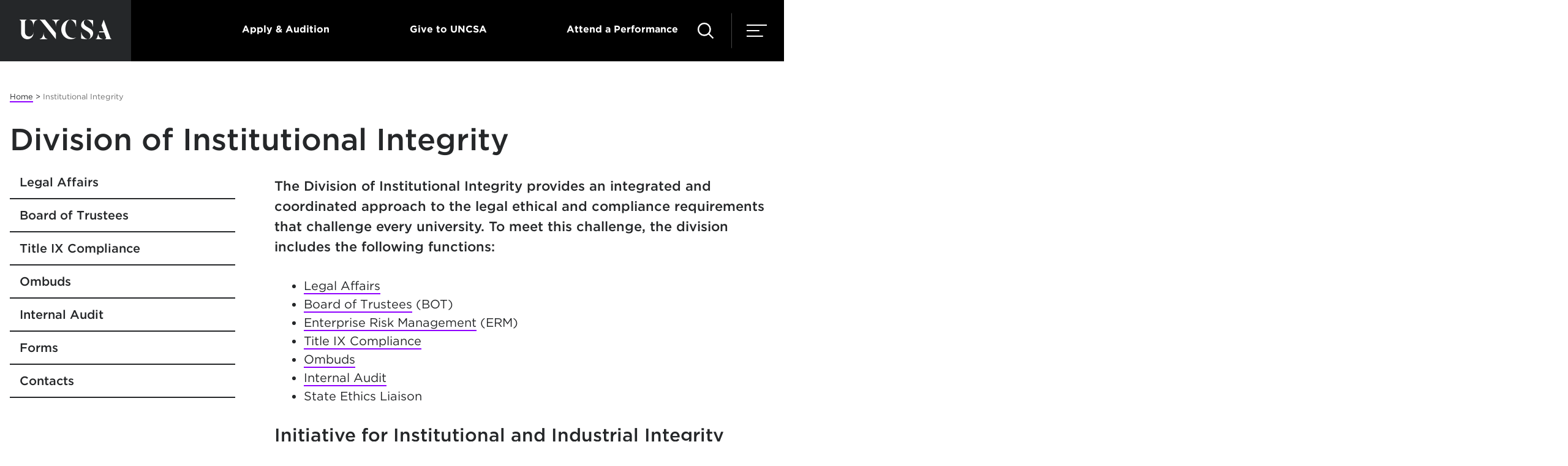

--- FILE ---
content_type: text/html; charset=utf-8
request_url: https://www.uncsa.edu/integrity/index.aspx
body_size: 36352
content:
<!DOCTYPE HTML><html lang="en">
   <head>
      <link rel="canonical" href="https://www.uncsa.edu/integrity/index.aspx">
      

<!-- this is the headcode include -->
<meta charset="utf-8" />
<meta name="viewport" content="width=device-width, initial-scale=1, minimum-scale=1" />
<meta http-equiv="X-UA-Compatible" content="IE=edge" />
<link href="//cloud.typography.com/7902774/759188/css/fonts.css" rel="stylesheet" />
<!--<link href="/_resources/css/fonts.css" rel="stylesheet" />-->
<link href="/_resources/css/style.css?dt=20240226" rel="stylesheet" />
<link href="/_resources/css/oustyles.css" rel="stylesheet" />

<!--<script src="//addevent.com/libs/atc/1.6.1/atc.min.js"></script>-->

<!--
<script>
window.addeventasync = function(){
    addeventatc.settings({
        license    : "00000000000000000000",
        mouse      : false,
        css        : true,
        outlook    : {show:true, text:"Outlook"},
        google     : {show:true, text:"Google <em>(online)</em>"},
        yahoo      : {show:true, text:"Yahoo <em>(online)</em>"},
        outlookcom : {show:true, text:"Outlook.com <em>(online)</em>"},
        appleical  : {show:true, text:"Apple Calendar"},
        facebook   : {show:true, text:"Facebook Event"},
        dropdown   : {order:"outlook,google,appleical,yahoo,outlookcom"}
    });
};
</script>
-->

<!--
<script>
window.addeventasync = function(){
    addeventatc.settings({
        license    : "aZtVUapBvzekQOzFsmvJ15711"
    });
};
</script> 
-->
<!-- comment the ping script out when publishing to test. -->
<script defer src="https://admissions.uncsa.edu/ping">/**/</script>
				
<script>(function(w,d,s,l,i){w[l]=w[l]||[];w[l].push({'gtm.start':
new Date().getTime(),event:'gtm.js'});var f=d.getElementsByTagName(s)[0],
j=d.createElement(s),dl=l!='dataLayer'?'&l='+l:'';j.async=true;j.src=
'//www.googletagmanager.com/gtm.js?id='+i+dl;f.parentNode.insertBefore(j,f);
})(window,document,'script','dataLayer','GTM-TVRW5B');</script>

			<script>
            var OUC = OUC || {};
            OUC.globalProps = OUC.globalProps || {};
            OUC.pageProps = OUC.pageProps || {};
            OUC.props = OUC.props || {};
            
            
                OUC.globalProps['path'] = "/integrity/index.aspx";
                OUC.globalProps['domain'] = "https://www.uncsa.edu";
                OUC.globalProps['index-file'] = "index";
                OUC.globalProps['extension'] = "aspx";
                OUC.pageProps['pagetype'] = "gateway";
                OUC.pageProps['heading'] = "Division of Institutional Integrity";
                OUC.pageProps['mobileHeading'] = "Division of Institutional Integrity";
                OUC.pageProps['mobileSubheading'] = "";
                OUC.pageProps['breadcrumb'] = "Division of Institutional Integrity";
                OUC.pageProps['callToAction'] = "hidden";
                OUC.pageProps['audienceButtons'] = "hidden";
                OUC.pageProps['audienceButtonsSPIF'] = "";
                OUC.pageProps['galleryType'] = "stonerCarousel";
                OUC.pageProps['region1'] = "";
                OUC.pageProps['region2'] = "";
                OUC.pageProps['region3'] = "";
                OUC.pageProps['region4'] = "";
                OUC.pageProps['region5'] = "";
                OUC.pageProps['region6'] = "";
                OUC.pageProps['region7'] = "";
                OUC.pageProps['region8'] = "";
                OUC.pageProps['region9'] = "";
                OUC.pageProps['region10'] = "";
                OUC.pageProps['region11'] = "";
                OUC.pageProps['region12'] = "";
                OUC.pageProps['region13'] = "";
                OUC.pageProps['region14'] = "";
                OUC.pageProps['region15'] = "";
                OUC.pageProps['region16'] = "";
                OUC.pageProps['region17'] = "";
                OUC.pageProps['region18'] = "";
                OUC.pageProps['region19'] = "";
                OUC.pageProps['region20'] = "";
                OUC.pageProps['region21'] = "";
                OUC.pageProps['region22'] = "";
                OUC.pageProps['region23'] = "";
                OUC.pageProps['region24'] = "";
                OUC.pageProps['region25'] = "";
            
            var key;
            for (key in OUC.globalProps) {
            OUC.props[key] = OUC.globalProps[key];
            }
            for (key in OUC.pageProps) {
            OUC.props[key] = OUC.pageProps[key];
            }
        </script><title>Division of Institutional Integrity - UNCSA</title>
      <meta name="Description" content="The Division of Institutional Integrity adheres to UNCSA’s ethical, legal and regulatory responsibilities while supporting the academic mission and strategic plan of the University.">
      <link rel="shortcut icon" href="/favicon.ico">
      <meta property="og:title" content="Division of Institutional Integrity">
      <meta property="og:type" content="website">
      <meta property="og:url" content="https://www.uncsa.edu/integrity/index.aspx">
      <meta property="og:description" content="The Division of Institutional Integrity adheres to UNCSA’s ethical, legal and regulatory responsibilities while supporting the academic mission and strategic plan of the University.">
      <meta property="og:image" content="https://www.uncsa.edu/img/social/uncsa-default-social.png">
      <meta property="og:image:secure_url" content="https://www.uncsa.edu/img/social/uncsa-default-social.png">
      <meta name="twitter:card" content="summary_large_image">
      <meta name="twitter:site" content="@uncsa">
      <meta name="twitter:description" content="The Division of Institutional Integrity adheres to UNCSA’s ethical, legal and regulatory responsibilities while supporting the academic mission and strategic plan of the University.">
      <meta name="twitter:title" content="Division of Institutional Integrity">
      <meta property="twitter:image" content="https://www.uncsa.edu/img/social/uncsa-default-social.png">
      <meta name="twitter:creator" content="@unsca">
   </head>
   <body> 
				<noscript><iframe src="//www.googletagmanager.com/ns.html?id=GTM-TVRW5B"
height="0" width="0" style="display:none;visibility:hidden"></iframe></noscript>


      <div class="page"><header class="header">
   <div class="wrap wrap--no-width">
      <div class="header__wrap" role="navigation"><a class="header__logo-acronym" href="/index.aspx" title="Return to UNCSA home page" aria-label="Return to UNCSA home page"><span class="svgstore svgstore--logo-acronym"><svg>
                  <use xmlns:xlink="http://www.w3.org/1999/xlink" xlink:href="/_resources/img/svgstore.svg#logo-acronym"></use></svg></span></a><ul class="header__top">
            <li class="header__top__item"><span class="header__top__tag"></span></li>
            <li class="header__top__item"><a href="/admissions/index.aspx" class="header__top__link">Apply &amp; Audition</a></li>
            <li class="header__top__item"><a href="/giving/index.aspx" class="header__top__link">Give to UNCSA</a></li>
            <li class="header__top__item"><a href="#" class="header__top__link toggle-attend">Attend a Performance</a></li>
         </ul>
         <div class="header__toggles"><a class="header__attend-toggle toggle-attend" href="#" aria-label="Attend a Performance" aria-expanded="false" title="Attend a Performance"><span class="svgstore svgstore--ticket2" style="width:20px;height:20px;"><svg>
                     <use xmlns:xlink="http://www.w3.org/1999/xlink" xlink:href="/_resources/img/svgstore.svg#ticket2"></use></svg></span></a><a class="header__search-toggle" href="#" title="Search UNCSA.edu" aria-label="Search UNCSA.edu" aria-expanded="false"><span class="svgstore svgstore--search"><svg>
                     <use xmlns:xlink="http://www.w3.org/1999/xlink" xlink:href="/_resources/img/svgstore.svg#search"></use></svg></span></a><a class="header__menu-toggle" href="#" title="Menu" aria-label="Menu" aria-expanded="false"><span class="svgstore svgstore--menu"><svg>
                     <use xmlns:xlink="http://www.w3.org/1999/xlink" xlink:href="/_resources/img/svgstore.svg#menu"></use></svg></span></a></div>
      </div>
      <div class="header__menu"><a class="header__logo__nav" href="/index.aspx" title="Return to UNCSA home page" aria-label="Return to UNCSA home page"></a><a href="#" class="header__close__icon header__menus__close" title="Close menu" aria-label="Close menu"><span class="svgstore svgstore--close"><svg>
                  <use xmlns:xlink="http://www.w3.org/1999/xlink" xlink:href="/_resources/img/svgstore.svg#close"></use></svg></span></a><nav aria-label="main">
            <ul class="header__nav">
               <li class="header__nav__item"><a class="header__nav__link" href="/dance/index.aspx">Dance</a></li>
               <li class="header__nav__item"><a class="header__nav__link" href="/design-production/index.aspx">Design &amp; Production</a></li>
               <li class="header__nav__item"><a class="header__nav__link" href="/drama/index.aspx">Drama</a></li>
               <li class="header__nav__item"><a class="header__nav__link" href="/filmmaking/index.aspx">Filmmaking</a></li>
               <li class="header__nav__item"><a class="header__nav__link" href="/music/index.aspx">Music</a></li>
               <li class="header__nav__item"><a class="header__nav__link" href="/about/index.aspx">About &amp; News</a></li>
               <li class="header__nav__item"><a class="header__nav__link" href="/giving/index.aspx">Giving</a></li>
               <li class="header__nav__item"><a class="header__nav__link" href="/performances/index.aspx">Performances</a></li>
            </ul>
         </nav>
         <nav aria-label="academic">
            <ul class="header__academic">
               <li class="header__academic__item"><a href="/high-school/index.aspx" class="header__academic__link">High School</a></li>
               <li class="header__academic__item"><a href="/undergraduate/index.aspx" class="header__academic__link">Undergraduate</a></li>
               <li class="header__academic__item"><a href="/graduate/index.aspx" class="header__academic__link">Graduate</a></li>
               <li class="header__academic__item"><a href="/community/index.aspx" class="header__academic__link">Community</a></li>
               <li class="header__academic__item"><a href="/summer/index.aspx" class="header__academic__link">Summer</a></li>
            </ul>
         </nav>
         <nav aria-label="user type">
            <ul class="header__nav__info">
               <li class="header__nav__item header__nav__item--util"><a class="header__academic__link header__nav__link--util header__nav__link--toggle" href="#" aria-expanded="false"><span>Information For</span></a></li>
            </ul>
            <ul class="header__cta__nav">
               <li class="header__cta__item"><a href="/admissions/index.aspx" class="header__cta__link">Apply</a></li>
               <li class="header__cta__item"><a href="https://admissions.uncsa.edu/register/?id=f3fbfcbc-ce13-4219-8d5b-189a85b6c459" class="header__cta__link">Request Info</a></li>
            </ul>
         </nav>
      </div>
      <div class="header__info"><a class="header__logo__nav" href="/index.aspx" title="Return to UNCSA home page" aria-label="Return to UNCSA home page"></a><a href="#" class="header__close__icon header__menus__close" title="Close menu" aria-label="Close menu"><span class="svgstore svgstore--close"><svg>
                  <use xmlns:xlink="http://www.w3.org/1999/xlink" xlink:href="/_resources/img/svgstore.svg#close"></use></svg></span></a><nav aria-label="info for">
            <ul class="header__nav__info">
               <li class="header__nav__item"><a class="header__nav__link header__nav__link--toggle header__nav__link--toggle--back" href="#"><span>menu</span></a></li>
               <li class="header__info__item"><a href="/prospective-students/index.aspx" class="header__info__link">Prospective Students</a></li>
               <li class="header__info__item"><a href="/incoming-students/index.aspx" class="header__info__link">Incoming Student</a></li>
               <li class="header__info__item"><a href="/parents-families/index.aspx" class="header__info__link">Parents &amp; Families</a></li>
               <li class="header__info__item"><a href="/alumni/index.aspx" class="header__info__link">Alumni</a></li>
               <li class="header__info__item"><a href="/patrons-friends/index.aspx" class="header__info__link">Patrons &amp; Friends</a></li>
               <li class="header__info__item"><a href="/current-students/index.aspx" class="header__info__link">Current Students</a></li>
               <li class="header__info__item"><a href="/faculty-staff-hub/index.aspx" class="header__info__link">Faculty &amp; Staff</a></li>
               <li class="header__info__item"><a href="/news/news-media-resources/index.aspx" class="header__info__link">Media</a></li>
            </ul>
         </nav>
      </div>
      <div class="header__search"><a class="header__logo__nav" href="/index.aspx" title="Return to UNCSA home page" aria-label="Return to UNCSA home page"></a><a href="#" class="header__close__icon header__menus__close" title="Close search menu" aria-label="Close menu" id="closeSearchMenu"><span class="svgstore svgstore--close"><svg>
                  <use xmlns:xlink="http://www.w3.org/1999/xlink" xlink:href="/_resources/img/svgstore.svg#close"></use></svg></span></a><div class="header__search__container" role="search">
            <form class="header__search__form" action="/search.aspx" method="get"><label for="q" class="header__search__label">Search</label><input id="q" name="q" class="header__search__input" type="search" placeholder="Search UNCSA"><button class="header__search__submit" type="submit" aria-label="Search"><span class="svgstore svgstore--search"><svg>
                        <use xmlns:xlink="http://www.w3.org/1999/xlink" xlink:href="/_resources/img/svgstore.svg#search"></use></svg></span></button></form>
         </div>
         <ul class="header__search__util">
            <li class="header__search__util__item"><a class="header__search__util__link" href="/faculty-staff/index.aspx"><span>Directory</span></a></li>
            <li class="header__search__util__item"><a class="header__search__util__link" href="/a-z-index.aspx"><span>A - Z</span></a></li>
         </ul>
         <div class="header__search__result">
            <p class="header__search__result__label">Top Searches:</p>
            <ul class="header__search__result__list">
               <li><a href="/current-students/academics/calendar.aspx" class="header__search__result__link">Academic Calendar</a></li>
               <li><a href="/admissions/index.aspx" class="header__search__result__link">Admissions</a></li>
               <li><a href="/announcements/index.aspx" class="header__search__result__link">Campus Announcements</a></li>
               <li><a href="/current-students/services/tuition-and-fees/index.aspx" class="header__search__result__link">Tuition and Aid</a></li>
               <li><a href="https://library.uncsa.edu/home" class="header__search__result__link">Library</a></li>
               <li><a href="https://map.uncsa.edu/" class="header__search__result__link">Map and Directions</a></li>
               <li><a href="https://employment.uncsa.edu" class="header__search__result__link">Careers</a></li>
            </ul>
         </div>
      </div>
      <div class="header__attend"><a class="header__logo__nav" href="/index.aspx" title="Return to UNCSA home page" aria-label="Return to UNCSA home page"></a><a href="#" class="header__close__icon header__menus__close" title="Close menu" aria-label="Close menu"><span class="svgstore svgstore--close"><svg>
                  <use xmlns:xlink="http://www.w3.org/1999/xlink" xlink:href="/_resources/img/svgstore.svg#close"></use></svg></span></a><div class="module">
            <div class="grid"><div class="grid__item">
<a href="/performances/events/20260131-organ-recital.aspx" class='event__card'><img class='event__card__image' src='https://www.uncsa.edu/performances/img/events/2026/01/0126-organ-studio.jpg' alt='' height='669' width='1070' />
<p class='event__card__content'><strong>UNCSA/Salem College Organ Studios Recital</strong>            <span class='event__card__date'>Jan 31, 2026</span></p></a></div>
<div class="grid__item">
<a href="/performances/events/20260201-crosscurrents.aspx" class='event__card'><img class='event__card__image' src='https://www.uncsa.edu/performances/img/events/2026/02/0226-faculty-woodwind.jpg' alt='' height='669' width='1070' />
<p class='event__card__content'><strong>Faculty Woodwind Chamber Music - Crosscurrents</strong>            <span class='event__card__date'>Feb 1, 2026</span></p></a></div>
<div class="grid__item">
<a href="/performances/events/20260203-dmitri-recital.aspx" class='event__card'><img class='event__card__image' src='https://www.uncsa.edu/performances/img/events/2026/02/0226-dmitri.jpg' alt='' height='669' width='1070' />
<p class='event__card__content'><strong>Dmitri Shteinberg in Recital</strong>            <span class='event__card__date'>Feb 3, 2026</span></p></a></div>
<div class="grid__item">
<a href="/performances/events/20260206-winter-opera.aspx" class='event__card'><img class='event__card__image' src='https://www.uncsa.edu/performances/img/events/2026/02/0226-winter-opera.jpg' alt='' height='669' width='1070' />
<p class='event__card__content'><strong>Idomeneo</strong>            <span class='event__card__date'>Feb 6-10, 2026</span></p></a></div>
<div class="grid__item">
<a href="/performances/events/20260207-nu-ensemble.aspx" class='event__card'><img class='event__card__image' src='https://www.uncsa.edu/performances/img/events/2026/02/0226-nu-ensemble.jpg' alt='' height='669' width='1070' />
<p class='event__card__content'><strong>UNCSA nu ensemble - New Sounds, New Voices</strong>            <span class='event__card__date'>Feb 7, 2026</span></p></a></div>
<div class="grid__item">
<a href="/performances/events/20260212-appropriate.aspx" class='event__card'><img class='event__card__image' src='https://www.uncsa.edu/performances/img/events/2026/02/0226-appropriate.jpg' alt='' height='669' width='1070' />
<p class='event__card__content'><strong>Appropriate</strong>            <span class='event__card__date'>Feb 12-15, 2026</span></p></a></div>
</div>
         </div>
         <div class="header__attend__btn"><a href="/performances/index.aspx" class="button--gradient button__transparent--gradient">See All Events</a></div>
         <div style="height:50px">&nbsp;</div>
      </div>
   </div>
</header>
         <div class="banner__empty" role="region"></div>
         <div class="wrap wrap--wide wrap--relative">
            <div class="main">
               <div class="wrap module">
                  <nav aria-label="breadcrumb navigation">
                     <div class="breadcrumbs"><a class="breadcrumbs__link" href="/">Home</a>&nbsp;&gt;&nbsp;<span class="breadcrumbs__active">Institutional Integrity</span></div>
                  </nav>
                  <div class="wrap module">
                     <h1 class="heading--large quick-offset">Division of Institutional Integrity</h1>
                     <nav aria-label="section navigation">
                        <div class="main__sidebar main__sidebar--flush"><a class="subnav-toggle" href="#">In this section</a><ul class="subnav"><li class="subnav__item"><a class="subnav__link" href="/integrity/legal-affairs.aspx">Legal Affairs</a></li><li class="subnav__item"><a class="subnav__link" href="/about/leadership/uncsa-board-of-trustees/index.aspx">Board of Trustees</a><ul class="subnav__nested "><li><a class="subnav__link subnav__link--nested" href="/about/leadership/uncsa-board-of-trustees/board/current-members.aspx">Current Members</a><li><a class="subnav__link subnav__link--nested" href="/about/leadership/uncsa-board-of-trustees/committee-assignments.aspx">Committee Assignments</a><li><a class="subnav__link subnav__link--nested" href="/about/leadership/uncsa-board-of-trustees/calendar.aspx">Meeting Calendar</a><li><a class="subnav__link subnav__link--nested" href="/about/leadership/uncsa-board-of-trustees/pre-meeting-materials/">Pre-Meeting Materials</a><li><a class="subnav__link subnav__link--nested" href="/about/leadership/uncsa-board-of-trustees/meeting-minutes.aspx">Meeting Minutes</a><li><a class="subnav__link subnav__link--nested" href="/about/leadership/uncsa-board-of-trustees/information-for-members/">Information For Members</a><li><a class="subnav__link subnav__link--nested" href="/about/leadership/uncsa-board-of-trustees/contacts.aspx">Contacts</a></ul></li><li class="subnav__item"><a class="subnav__link" href="/integrity/title-ix/index.aspx">Title IX Compliance</a><ul class="subnav__nested "><li><a class="subnav__link subnav__link--nested" href="/integrity/title-ix/how-to-make-a-report.aspx">How to Make a Report &amp; What Happens Next</a><li><a class="subnav__link subnav__link--nested" href="/safe-at-uncsa/">Safe at UNCSA</a><li><a class="subnav__link subnav__link--nested" href="/integrity/title-ix/important-student-contacts.aspx">Important Contacts for Students</a><li><a class="subnav__link subnav__link--nested" href="/integrity/title-ix/duty-of-employees.aspx">Duty of Employees</a><li><a class="subnav__link subnav__link--nested" href="/integrity/title-ix/community-resources.aspx">Community &amp; National Resources</a><li><a class="subnav__link subnav__link--nested" href="/integrity/title-ix/UNCSA-policies.aspx">UNCSA Policies</a><li><a class="subnav__link subnav__link--nested" href="/integrity/title-ix/who-we-are.aspx">Meet the Staff</a></ul></li><li class="subnav__item"><a class="subnav__link" href="/integrity/ombuds/index.aspx">Ombuds</a><ul class="subnav__nested "><li><a class="subnav__link subnav__link--nested" href="/integrity/ombuds/">Ombuds Services</a><li><a class="subnav__link subnav__link--nested" href="/integrity/ombuds/arrange-a-meeting.aspx">Arrange a Meeting</a><li><a class="subnav__link subnav__link--nested" href="/integrity/ombuds/ethics-standards.aspx">Ethical Principles</a><li><a class="subnav__link subnav__link--nested" href="/integrity/ombuds/faq.aspx">Frequently Asked Questions</a><li><a class="subnav__link subnav__link--nested" href="/integrity/ombuds/structure-and-guidelines.aspx">Structure &amp; Guidelines</a></ul></li><li class="subnav__item"><a class="subnav__link" href="/integrity/internal-audit.aspx">Internal Audit</a></li><li class="subnav__item"><a class="subnav__link" href="/integrity/forms.aspx">Forms</a></li><li class="subnav__item"><a class="subnav__link" href="/integrity/contacts.aspx">Contacts</a></li></ul></div>
                     </nav>
                     <main>
                        <div class="main__content">
                           <h1 class="heading--small">Division of Institutional Integrity</h1>
                           <p class="p--intro">The Division of Institutional Integrity provides an integrated&nbsp;and coordinated approach
                              to the legal ethical and compliance requirements that challenge every university.
                              To meet this challenge, the division includes the following functions:</p>
                           
                           <ul>
                              
                              <li><a href="/integrity/legal-affairs.aspx">Legal Affairs</a></li>
                              
                              <li><a href="/about/leadership/uncsa-board-of-trustees/index.aspx">Board of Trustees</a> (BOT)</li>
                              
                              <li><a href="/chancellor/enterprise-risk-management.aspx">Enterprise Risk Management</a> (ERM)</li>
                              
                              <li><a href="/integrity/title-ix/index.aspx">Title IX Compliance</a></li>
                              
                              <li><a href="/integrity/ombuds/index.aspx">Ombuds</a></li>
                              
                              <li><a href="/integrity/internal-audit.aspx">Internal Audit</a></li>
                              
                              <li>State Ethics Liaison</li>
                              </ul>
                           
                           <h2>Initiative for Institutional and Industrial Integrity</h2>
                           
                           <p>The Division of Institutional Integrity will spearhead an initiative to curate the
                              support of industry leaders and companies – partnering with UNCSA to change the culture
                              of tolerance of sexual exploitation, harassment, and discrimination found in the performing
                              arts and creative industries. Working in partnership with industry to effect this
                              change, will allow our students to start their professional careers in safe and productive
                              workplaces, which adhere to model business practices. Our students and industry partners
                              will change the culture from within, by acting with purposeful and ethical practices.&nbsp;</p>
                           
                           <h2>What We Do</h2>
                           
                           <p>The Division of Institutional Integrity:</p>
                           
                           <ul>
                              
                              <li>Fosters a university-wide culture of ethical behavior, compliance, accountability,
                                 support and inclusion.&nbsp;</li>
                              
                              <li>Advises and supports UNCSA schools, departments, and administrative units in legal,
                                 ethical, compliance, ERM, and audit responsibilities.</li>
                              
                              <li>Facilitates creativity and innovation at UNCSA by providing comprehensive and accurate
                                 legal advice, compliance strategies, risk management advice, and higher education
                                 counsel, to the Chancellor, BOT, university administrators, faculty, students and
                                 staff who are acting on behalf of UNCSA.&nbsp;</li>
                              
                              <li>Promotes a safe and healthy environment through training and compliance with Title
                                 IX, VAWA, and Campus SaVE, and create a culture of reporting and trust in the University’s
                                 commitment to the elimination of sexual discrimination and harassment.</li>
                              
                              <li>Supports the Ombuds program for alternative dispute resolution, in the strictest confidence
                                 and highest trust in the process.&nbsp; &nbsp;</li>
                              
                              <li>Coordinates and ensures administrator and BOT compliance with state ethics requirements,
                                 and provide a campus liaison to the North Carolina State Ethics Commission.</li>
                              
                              <li>Changes the culture of tolerance of sexual exploitation, harassment, and discrimination
                                 found in the performing arts and creative industries through the Initiative for Institutional
                                 and Industrial Integrity.</li>
                              </ul>
                           
                           <p>&nbsp;</p>
                        </div>
                     </main>
                  </div>
               </div>
            </div>
         </div>
         <aside></aside>
         
<!--                            When updating, also update footer-non-stick.inc to match! -->
<div class="sticky-footer">
	<ul class="sticky-footer__list">
		<li class="sticky-footer__item"><a href="https://admissions.uncsa.edu/register/?id=f3fbfcbc-ce13-4219-8d5b-189a85b6c459" class="sticky-footer__link">Request Information</a></li>
		<li class="sticky-footer__item"><a href="/admissions/visit-meet-connect/schedule-a-campus-tour.aspx" class="sticky-footer__link">Take a Campus Tour</a></li>
		<li class="sticky-footer__item"><a href="/announcements/index.aspx" class="sticky-footer__link">Campus Announcements</a></li>
	</ul>
</div>
<footer class="footer">
	<div class="footer__top">
		<div class="wrap wrap--relative">
			<div class="footer__left"><a class="footer__logo" href="/index.aspx" title="Return to UNCSA home page" aria-label="Return to UNCSA home page"><span class="svgstore svgstore--logo">
				<svg>
					<use xlink:href="/_resources/img/svgstore.svg#logo"></use>
				</svg>
				</span></a>
				<div class="footer__tagline"></div>
				<div class="footer__location">
					<p class="footer__location__text">1533 South Main St.<br />
						Winston-Salem, NC<br />
						27127-2738</p>
					<a href="/contact-uncsa.aspx" class="button--gradient button__white--gradient">Contact Us</a></div>
			</div>
			<div class="footer__right">
				<nav aria-label="quick links">
					<div class="footer__nav__wrap">
						<ul class="footer__nav">
							<li class="footer__nav__item"><a class="footer__nav__link" href="/about/index.aspx">About</a></li>
							<li class="footer__nav__item"><a href="https://employment.uncsa.edu" class="footer__nav__link">Careers</a></li>
							<li class="footer__nav__item"><a href="/centers-and-institutes.aspx" class="footer__nav__link">Centers &amp; Institutes</a></li>
							<li class="footer__nav__item"><a class="footer__nav__link" href="/newsletters.aspx">Newsletters</a></li>
							<li class="footer__nav__item"><a href="/support" class="footer__nav__link">IT &amp; Web Support</a></li>           
						</ul>
						<ul class="footer__nav">
							<li class="footer__nav__item"><a href="https://library.uncsa.edu/home" class="footer__nav__link">Library</a></li>
							<li class="footer__nav__item"><a href="/news/news-media-resources/index.aspx" class="footer__nav__link">Newsroom</a></li>
							<li class="footer__nav__item"><a class="footer__nav__link" href="/belong/index.aspx">Engagement</a></li>
							<li class="footer__nav__item"><a class="footer__nav__link" href="/news/index.aspx">News &amp; Features</a></li>
							<li class="footer__nav__item"><a class="footer__nav__link" href="/uncsa-media/index.aspx">UNCSA Media</a></li>
						</ul>
					</div>
					</nav><nav aria-label="social media links">
					<ul class="footer__social">
						<li class="footer__social__item"><a class="footer__social__link" href="https://instagram.com/uncsa/" target="_blank" title="UNCSA Instagram" aria-label="UNCSA Instagram"><span class="svgstore svgstore--instagram">
							<svg>
								<use xlink:href="/_resources/img/svgstore.svg#instagram"></use>
							</svg>
							</span></a></li>
						<li class="footer__social__item"><a class="footer__social__link" href="https://www.facebook.com/uncschoolofthearts/" target="_blank" title="UNCSA Facebook" aria-label="UNCSA Facebook"><span class="svgstore svgstore--facebook">
							<svg>
								<use xlink:href="/_resources/img/svgstore.svg#facebook"></use>
							</svg>
							</span></a></li>
						<li class="footer__social__item"><a class="footer__social__link" href="https://www.youtube.com/uncsa/" target="_blank" title="UNCSA YouTube" aria-label="UNCSA YouTube"><span class="svgstore svgstore--youtube">
							<svg>
								<use xlink:href="/_resources/img/svgstore.svg#youtube2"></use>
							</svg>
							</span></a></li>
						<li class="footer__social__item"><a class="footer__social__link" href="https://twitter.com/uncschoolofarts/" target="_blank" title="UNCSA Twitter" aria-label="UNCSA Twitter"><span class="svgstore svgstore--twitter">
							<svg>
								<use xlink:href="/_resources/img/svgstore.svg#x_icon"></use>
							</svg>
							</span></a></li>


						<li class="footer__social__item"><a class="footer__social__link" href="https://www.linkedin.com/school/uncsa/" target="_blank" title="UNCSA LinkedIn" aria-label="UNCSA LinkedIn"><span class="svgstore svgstore--linkedin">
							<svg>
								<use xlink:href="/_resources/img/svgstore.svg#linkedin"></use>
							</svg>
							</span></a></li>
						<li class="footer__social__item"><a class="footer__social__link" href="https://vimeo.com/showcase/uncsa/" target="_blank" title="UNCSA Video Showcase" aria-label="UNCSA Video Showcase"><span class="svgstore svgstore--linkedin">
							<svg>
								<use xlink:href="/_resources/img/svgstore.svg#vimeo"></use>
							</svg>
							</span></a></li>
					</ul>
				</nav>
			</div>
		</div>
	</div>
	<div class="footer__bottom">
		<div class="wrap--no-clear">
			<div class="footer__copyright"><a id="directedit">&#169;</a> 

				2026 UNCSA 

					</div>
				<nav aria-label="privacy and safety links">
				<ul class="footer__bottom__nav">
					<li class="footer__bottom__nav__item"><a href="/privacy-statement.aspx" class="footer__bottom__nav__link">Privacy Statement</a></li>
					<li class="footer__bottom__nav__item"><a href="/police/index.aspx" class="footer__bottom__nav__link">Safety</a></li>
					<li class="footer__bottom__nav__item"><a href="/integrity/title-ix/index.aspx" class="footer__bottom__nav__link">Title IX</a></li>
					<li class="footer__bottom__nav__item"><a href="/police/clery/index.aspx" class="footer__bottom__nav__link">Clery Information</a></li>
				</ul>
					</nav>
				<a href="javascript:;" id="cd-top" class="cd-top cd-fade-out"><span class="back-to-top__text">Back to top</span> <span class="back-to-top__icon"></span></a></div>
		</div>

		</footer><!--<script src="https://polyfill.io/v3/polyfill.min.js?features=es2016%2Ces6%2Ces7%2Ces5%2CPromise%2Cfetch%2CMap%2CArray.prototype.find%2CArray.prototype.forEach%2CArray.prototype.map" async="async"></script><noscript><p>We encourage you to enable Javascript to enhance your enjoyment of our website.</p></noscript>-->
<p>
<script src="/_resources/js/direct-edit.js"></script>
</p>
<!--<noscript><p>We encourage you to enable Javascript to enhance your enjoyment of our website.</p></noscript>-->
<p>
<script src="https://use.typekit.net/dwr7jph.js"></script>
</p>
<!--<noscript><p>We encourage you to enable Javascript to enhance your enjoyment of our website.</p></noscript>-->
<p>
<script>// <![CDATA[
	try {
	Typekit.load();
	} catch (e) {}
// ]]></script>
</p>
<!--<noscript><p>We encourage you to enable Javascript to enhance your enjoyment of our website.</p></noscript>-->

<!-- <p>
<script src="https://addevent.com/libs/atc/1.6.1/atc.min.js" async=""></script>
</p>
<noscript><p>We encourage you to enable Javascript to enhance your enjoyment of our website.</p></noscript> -->

<!--<script src="https://ajax.googleapis.com/ajax/libs/jquery/3.3.1/jquery.min.js"></script>-->
<p>
<script src="https://ajax.googleapis.com/ajax/libs/jquery/3.7.1/jquery.min.js"></script>
</p>
<!--<noscript><p>We encourage you to enable Javascript to enhance your enjoyment of our website.</p></noscript>-->
<!--<script src="https://player.vimeo.com/api/player.js"></script>
<noscript><p>We encourage you to enable Javascript to enhance your enjoyment of our website.</p></noscript>-->
<p>
<script src="/_resources/js/ou-script.js" async=""></script>
</p>
<!--<noscript><p>We encourage you to enable Javascript to enhance your enjoyment of our website.</p></noscript>-->
<p>
<script src="/_resources/js/script.js"></script>
</p>
<!--<noscript><p>We encourage you to enable Javascript to enhance your enjoyment of our website.</p></noscript>-->
<p>
<script src="/_resources/js/navigation.js"></script>
</p>
<!--<noscript><p>We encourage you to enable Javascript to enhance your enjoyment of our website.</p></noscript>--><script>
				$.get("/_resources/cs/alert.ashx", function(data) { $('.header').prepend(data); })
			</script>
         <!----><!-- Insert google analytics here -->
<div id="hidden" style="display:none;"><a id="de" href="https://a.cms.omniupdate.com/11/?skin=oucampus&amp;account=UNCSA&amp;site=Main&amp;action=de&amp;path=/integrity/index.pcf">&#169;</a></div>
      </div>
   </body>
</html>

--- FILE ---
content_type: image/svg+xml
request_url: https://www.uncsa.edu/_resources/img/svgstore.svg
body_size: 40543
content:
<svg xmlns="http://www.w3.org/2000/svg"><symbol id="add" viewBox="0 0 48 48"><path d="M38 26H26v12h-4V26H10v-4h12V10h4v12h12v4z"/></symbol><symbol id="arrow-down" viewBox="0 0 48.200001 30.274999"><path d="M27.1 27.175l3-3L47 7.275c1.6-1.7 1.6-4.3 0-6s-4.3-1.7-6 0l-16.9 16.9-16.9-16.9c-1.6-1.7-4.3-1.7-6 0a4.35 4.35 0 0 0 0 6l17 17 3 3 3 3 2.9-3.1z"/></symbol><symbol id="arrow-left-2022" viewBox="0 0 50 50"><path d="M25 0c.3 0 .5.1.7.3.4.4.4 1 0 1.6l-22 22h45.2c.4 0 .6.2.8.4.2.2.4.8.4 1-.2.4-.6.6-1 .6H3.4l22.3 22.4c.4.4.4 1 0 1.4-.4.4-1 .4-1.4 0l-24-24c-.4-.4-.4-.9-.1-1.3.1-.2.2-.3.3-.4L24.4.3c.2-.2.4-.3.6-.3z"/></symbol><symbol id="arrow-left-alt" viewBox="0 0 26 26"><path d="M13.8 25.1c-.2.2-.5.2-.7 0l-12-12c-.2-.2-.2-.5 0-.7l12-12c.2-.2.5-.2.7 0 .2.2.2.5 0 .7L2.2 12.7l11.6 11.6c.2.3.2.6 0 .8z"/><path d="M25.8 13.1c-.1.1-.2.2-.4.2H1.5c-.3 0-.5-.2-.5-.5s.2-.5.5-.5h24c.2 0 .4.1.5.3 0 .1-.1.4-.2.5z"/></symbol><symbol id="arrow-left" viewBox="0 0 32.275 48.2"><path d="M0 24.188l3.102 2.898 3 3L23 46.987a4.344 4.344 0 0 0 4 1.068 4.369 4.369 0 0 1-2-1.068l-16.898-16.9-3-3L2 24.188l3-3 3-3 17-17A4.378 4.378 0 0 1 27 .12a4.34 4.34 0 0 0-4 1.068l-17 17-3 3-3 3z"/><path fill="#FFF" d="M5.101 27.1l3 3L25 47c1.7 1.6 4.3 1.6 6 0 1.7-1.602 1.7-4.301 0-6L14.101 24.101 31 7.201c1.7-1.6 1.7-4.3 0-6a4.35 4.35 0 0 0-6 0l-17 17-3 3-3 3L5.101 27.1z"/></symbol><symbol id="arrow-right-2022" viewBox="0 0 50 50"><path d="M25.1 50c-.3 0-.5-.1-.7-.3-.4-.4-.4-1 0-1.6l22-22H1.2c-.4 0-.6-.2-.8-.4-.2-.2-.4-.8-.4-1 .2-.4.6-.6 1-.6h45.7L24.4 1.7c-.4-.4-.4-1 0-1.4.4-.4 1-.4 1.4 0l24 24c.4.4.4.9.1 1.3-.1.2-.2.3-.3.4L25.7 49.7c-.2.2-.4.3-.6.3z"/></symbol><symbol id="arrow-right-alt" viewBox="0 0 26 26"><path d="M13.2.4c.2-.2.5-.2.7 0l12 12c.2.2.2.5 0 .7l-12 12c-.2.2-.5.2-.7 0-.2-.2-.2-.5 0-.7l11.6-11.6L13.2 1.2c-.2-.3-.2-.6 0-.8z"/><path d="M1.2 12.4c.1-.1.2-.2.4-.2h23.9c.3 0 .5.2.5.5s-.2.5-.5.5h-24c-.2 0-.4-.1-.5-.3 0-.1.1-.4.2-.5z"/></symbol><symbol id="arrow-right" viewBox="0 0 32.275 48.2"><path d="M29.275 21.188l-3-3-17-17a4.34 4.34 0 0 0-4-1.068 4.378 4.378 0 0 1 2 1.068l17 17 3 3 3 3-3.101 2.899-3 3-16.899 16.9a4.369 4.369 0 0 1-2 1.068 4.344 4.344 0 0 0 4-1.068l16.899-16.9 3-3 3.101-2.899-3-3z"/><path fill="#FFF" d="M30.275 24.201l-3-3-3-3-17-17a4.35 4.35 0 0 0-6 0c-1.7 1.7-1.7 4.4 0 6l16.899 16.9L1.275 41c-1.7 1.699-1.7 4.399 0 6 1.7 1.6 4.3 1.6 6 0l16.899-16.9 3-3 3.101-2.899z"/></symbol><symbol id="bars" viewBox="0 0 1792 1792"><path d="M1664 1344v128q0 26-19 45t-45 19H192q-26 0-45-19t-19-45v-128q0-26 19-45t45-19h1408q26 0 45 19t19 45zm0-512v128q0 26-19 45t-45 19H192q-26 0-45-19t-19-45V832q0-26 19-45t45-19h1408q26 0 45 19t19 45zm0-512v128q0 26-19 45t-45 19H192q-26 0-45-19t-19-45V320q0-26 19-45t45-19h1408q26 0 45 19t19 45z"/></symbol><symbol id="cbs" viewBox="0 0 574 172"><path d="M490.817 166.36c-45.936 0-83.162-37.245-83.162-83.181S444.88-.003 490.817-.003c45.937 0 83.182 37.246 83.182 83.182s-37.245 83.182-83.182 83.182m76.62-83.774c-14.544-26.88-42.172-48.42-76.62-48.42-33.856 0-61.78 21.679-76.62 48.42 14.702 26.88 42.469 49.307 76.62 49.464 34.743.136 62.076-22.584 76.62-49.464m-76.62 44.695c-24.357 0-44.104-19.746-44.104-44.104s19.746-44.124 44.104-44.124S534.92 58.82 534.92 83.178s-19.746 44.104-44.104 44.104m-331.6 38.309V5.95h-24.811V4.355h74.393c31.609 0 53.622 19.41 53.622 39.216 0 14.799-5.596 28.81-36.812 35.61 12 1.596 44.793 10.405 44.793 41.6 0 31.216-34.388 46.43-57.997 46.43h-78v-1.616zm29.6-87.202h25.402c10.385 0 21.382-1.616 21.382-35.215 0-33.62-13.184-37.226-27.195-37.226h-19.588zm0 1.577v85.625h22.8c18.386 0 29.993-7.587 29.993-42.41 0-34.801-12.81-42.802-28.811-43.215zm-156.02 6.798c0 64.027 11.746 72.304 13.4 74.038 5.4 5.596 17.204 9.597 25.797 9.597 30.013 0 47.198-40.418 51.612-63.613v60.007c-5.203-4-7.607-5.99-13.203-5.99-5.597 0-13.204 3.192-17.204 5.596-4.001 2.405-12.79 5.597-20.79 5.597-31.61 0-72.403-25.619-72.403-85.232 0-50.39 45.996-85.212 72.403-85.212 8 0 16 2.01 20.002 4.395 4 2.424 12.395 5.203 17.992 5.203 5.596 0 8-1.991 13.203-5.991v59.613c-5.203-17.204-21.598-61.603-51.612-61.603-21.185 0-39.197 21.992-39.197 83.595m342.03 48.419c.784-15.193-14.011-24.79-20.81-27.61-6.8-2.797-29.994-11.192-38.014-13.99C306.82 90.37 286.699 79.946 288 52.77c1.813-37.206 28.614-51.041 40.024-51.218 6.483-.1 11.588.512 16.79 2.109 4.71 1.458 14.01 5.104 17.204 5.104 3.586 0 8.395-2.405 14.405-7.607v56.4c-10.405-42.407-30.801-54.39-46.015-54.39-15.194 0-26.387 9.992-26.801 28.398-.396 18.405 15.213 28.397 24.81 31.609 9.597 3.192 26.013 8.395 37.6 12.809 9.991 3.586 26.407 15.194 25.993 37.994-1.596 45.62-41.206 53.228-48.4 53.228-7.193 0-23.195-3.212-33.994-8.02-10.8-4.79-17.598 1.615-21.618 5.202v-56.814c9.617 42.015 34.822 57.622 55.612 58.016 20.81.396 30.8-17.203 31.215-30.407"/></symbol><symbol id="close" viewBox="0 0 23 23"><path d="M2.1 22.5L.7 21.1l9.4-9.3L.2 1.9 1.6.5l9.9 9.9L21.4.5l1.4 1.4-9.9 9.9 9.4 9.3-1.4 1.4-9.4-9.3z"/></symbol><symbol id="download-program" viewBox="0 0 14 16"><title>noun-book-archive-4111342</title><g fill="#000" fill-rule="nonzero"><path d="M1.715 1.778v10.666L6 14.222V16l-4.285-1.778H0V0h1.715L6 1.778v1.777zM14 0v14.222h-1.714L8 16v-1.778l4.286-1.778V1.778L8 3.555V1.778L12.286 0z"/><path d="M10 11H4v-1h6zM10 8.5H4v-1h6zM10 6H4V5h6z"/></g></symbol><symbol id="email" viewBox="0 0 48 48"><path d="M40 8H8c-2.21 0-3.98 1.79-3.98 4L4 36c0 2.21 1.79 4 4 4h32c2.21 0 4-1.79 4-4V12c0-2.21-1.79-4-4-4zm0 8L24 26 8 16v-4l16 10 16-10v4z"/></symbol><symbol id="facebook" viewBox="0 0 1792 1792"><path d="M1343 12v264h-157q-86 0-116 36t-30 108v189h293l-39 296h-254v759H734V905H479V609h255V391q0-186 104-288.5T1115 0q147 0 228 12z"/></symbol><symbol id="flickr" viewBox="0 0 1792 1792"><path d="M1376 128q119 0 203.5 84.5T1664 416v960q0 119-84.5 203.5T1376 1664H416q-119 0-203.5-84.5T128 1376V416q0-119 84.5-203.5T416 128h960zM826 896q0-88-62-150t-150-62-150 62-62 150 62 150 150 62 150-62 62-150zm564 0q0-88-62-150t-150-62-150 62-62 150 62 150 150 62 150-62 62-150z"/></symbol><symbol id="imdb" viewBox="0 0 1792 1792"><path d="M75.6 574h169.9v654H75.6V574zM566.5 875.2c-14.6-99.7-22.7-155.1-24.3-166.1-7.1-53.4-13.9-99.8-20.4-139.4H301.5v654h148.8l.5-431.8 62.6 431.8h106l59.4-441.4.6 441.4h148.3v-654H605.9l-39.4 305.5z"/><path d="M566.5 875.2c-14.6-99.7-22.7-155.1-24.3-166.1-7.1-53.4-13.9-99.8-20.4-139.4H301.5v654h148.8l.5-431.8 62.6 431.8h106l59.4-441.4.6 441.4h148.3v-654H605.9l-39.4 305.5zM1108.3 705.8c1.9 8.3 2.8 27.3 2.8 56.8v253.6c0 43.5-2.8 70.2-8.5 80-5.7 9.8-20.7 14.7-45.1 14.7V681.6c18.5 0 31.1 2 37.8 5.8 6.8 3.9 11.1 10 13 18.4zM1185 1217c20.2-4.4 37.2-12.2 51-23.4 13.7-11.2 23.4-26.6 28.9-46.4 5.5-19.7 8.8-58.9 8.8-117.6V800c0-61.9-2.4-103.4-6.2-124.4-3.8-21.1-13.2-40.3-28.3-57.5-15.1-17.2-37.2-29.6-66.1-37.1-29-7.5-76.3-11.3-158.5-11.3H887.9v654h205.8c47.4-1.5 77.8-3.7 91.3-6.7z"/><path d="M1108.3 705.8c1.9 8.3 2.8 27.3 2.8 56.8v253.6c0 43.5-2.8 70.2-8.5 80-5.7 9.8-20.7 14.7-45.1 14.7V681.6c18.5 0 31.1 2 37.8 5.8 6.8 3.9 11.1 10 13 18.4zM1185 1217c20.2-4.4 37.2-12.2 51-23.4 13.7-11.2 23.4-26.6 28.9-46.4 5.5-19.7 8.8-58.9 8.8-117.6V800c0-61.9-2.4-103.4-6.2-124.4-3.8-21.1-13.2-40.3-28.3-57.5-15.1-17.2-37.2-29.6-66.1-37.1-29-7.5-76.3-11.3-158.5-11.3H887.9v654h205.8c47.4-1.5 77.8-3.7 91.3-6.7zM1547.8 1119.3c-3.1 8.3-16.8 12.5-27.2 12.5-10.1 0-16.9-4-20.3-12.1-3.4-8-5.1-26.4-5.1-55.1V891.8c0-29.8 1.5-48.4 4.5-55.8 3-7.3 9.5-11.1 19.7-11.1 10.4 0 24.2 4.2 27.8 12.7 3.5 8.5 5.3 26.5 5.3 54.2v167.6c-1.1 34.4-2.6 54.4-4.7 59.9zm-216.3 98.7h152.9c6.4-25 9.9-38.9 10.6-41.7 13.9 16.8 29.1 29.3 45.8 37.7 16.6 8.4 41.6 12.5 60.8 12.5 26.8 0 50-7 69.5-21.1 19.5-14.1 31.9-30.8 37.2-49.9 5.3-19.2 7.9-48.4 7.9-87.6V884.4c0-39.5-.9-65.2-2.6-77.3-1.8-12.1-7-24.4-15.6-37-8.7-12.6-21.3-22.4-37.8-29.4s-36-10.5-58.5-10.5c-19.5 0-44.6 3.9-61.2 11.6-16.6 7.7-31.8 19.4-45.3 35.1V564.2h-163.7V1218z"/><path d="M1547.8 1119.3c-3.1 8.3-16.8 12.5-27.2 12.5-10.1 0-16.9-4-20.3-12.1-3.4-8-5.1-26.4-5.1-55.1V891.8c0-29.8 1.5-48.4 4.5-55.8 3-7.3 9.5-11.1 19.7-11.1 10.4 0 24.2 4.2 27.8 12.7 3.5 8.5 5.3 26.5 5.3 54.2v167.6c-1.1 34.4-2.6 54.4-4.7 59.9zm-216.3 98.7h152.9c6.4-25 9.9-38.9 10.6-41.7 13.9 16.8 29.1 29.3 45.8 37.7 16.6 8.4 41.6 12.5 60.8 12.5 26.8 0 50-7 69.5-21.1 19.5-14.1 31.9-30.8 37.2-49.9 5.3-19.2 7.9-48.4 7.9-87.6V884.4c0-39.5-.9-65.2-2.6-77.3-1.8-12.1-7-24.4-15.6-37-8.7-12.6-21.3-22.4-37.8-29.4s-36-10.5-58.5-10.5c-19.5 0-44.6 3.9-61.2 11.6-16.6 7.7-31.8 19.4-45.3 35.1V564.2h-163.7V1218z"/></symbol><symbol id="info-circle" viewBox="0 0 1792 1792"><path d="M1152 1376v-160q0-14-9-23t-23-9h-96V672q0-14-9-23t-23-9H672q-14 0-23 9t-9 23v160q0 14 9 23t23 9h96v320h-96q-14 0-23 9t-9 23v160q0 14 9 23t23 9h448q14 0 23-9t9-23zm-128-896V320q0-14-9-23t-23-9H800q-14 0-23 9t-9 23v160q0 14 9 23t23 9h192q14 0 23-9t9-23zm640 416q0 209-103 385.5T1281.5 1561 896 1664t-385.5-103T231 1281.5 128 896t103-385.5T510.5 231 896 128t385.5 103T1561 510.5 1664 896z"/></symbol><symbol id="instagram" viewBox="0 0 1792 1792"><path d="M1490 1426V778h-135q20 63 20 131 0 126-64 232.5T1137 1310t-240 62q-197 0-337-135.5T420 909q0-68 20-131H299v648q0 26 17.5 43.5T360 1487h1069q25 0 43-17.5t18-43.5zm-284-533q0-124-90.5-211.5T897 594q-127 0-217.5 87.5T589 893t90.5 211.5T897 1192q128 0 218.5-87.5T1206 893zm284-360V368q0-28-20-48.5t-49-20.5h-174q-29 0-49 20.5t-20 48.5v165q0 29 20 49t49 20h174q29 0 49-20t20-49zm174-208v1142q0 81-58 139t-139 58H325q-81 0-139-58t-58-139V325q0-81 58-139t139-58h1142q81 0 139 58t58 139z"/></symbol><symbol id="kiplingers" viewBox="0 0 219.69 62.109"><g fill-rule="evenodd"><path d="M2.955 55.495c0 .949-.151 1.327-.652 1.327h-.182v-2.644h.213c.485 0 .621.313.621 1.317zm2.145-.066c0-2.006-1.165-2.655-2.463-2.655H.021v9.113h2.1v-3.648h.35c1.51 0 2.63-.806 2.63-2.81M5.754 61.887v-9.112h4.355v1.608H7.902v1.908h1.685v1.608H7.902v2.38H10.2v1.608H5.754M13.895 55.42c0 .877-.15 1.23-.651 1.23h-.182v-2.472h.213c.484 0 .62.3.62 1.242zm2.235 6.467l-.98-4.394c.569-.428.89-1.13.89-2.139 0-1.89-1.118-2.58-2.463-2.58h-2.615v9.113h2.1V58h.182l.743 3.887h2.143M19.163 62.037c-1.804 0-2.385-1.04-2.538-2.59l2.022-.327c.11 1.213.235 1.45.531 1.45.345 0 .452-.197.452-.81 0-.874-.28-1.227-1.154-1.895-1.393-.965-1.774-1.764-1.774-2.807 0-1.449.811-2.436 2.413-2.436 1.632 0 2.29.845 2.49 2.358l-1.975.338c-.092-1.07-.233-1.226-.515-1.226-.312 0-.422.182-.422.744 0 .64.22.928 1.075 1.553 1.468 1.02 1.911 1.842 1.911 3.214 0 1.487-.887 2.434-2.516 2.434M25.419 57.345c0 2.773-.107 3.152-.52 3.152-.395 0-.502-.406-.502-3.179 0-2.773.092-3.15.502-3.15.413 0 .52.403.52 3.177zm2.205-.027c0-3.385-.812-4.694-2.71-4.694-1.897 0-2.724 1.322-2.724 4.72 0 3.398.796 4.695 2.694 4.695 1.913 0 2.74-1.323 2.74-4.721M32.053 61.887l-.77-2.092c-.368-1.027-.77-2.236-.924-2.86.03.624.06 1.74.06 2.715v2.237h-1.96v-9.095h1.854l.523 1.338c.401 1.027.864 2.339 1.035 2.962-.045-.6-.092-1.909-.092-2.832v-1.468h1.96v9.095h-1.686M37.454 58.567h-.72l.062-.585c.092-.83.227-2.115.289-3.152.077 1.037.23 2.323.307 3.14l.062.597zm2.437 3.32l-1.642-9.096h-2.265l-1.656 9.096h2.083l.2-1.778h1.012l.214 1.778h2.054M40.488 61.887v-9.095h2.145v7.488h1.916v1.607h-4.061M61.543 54.382v1.909h1.718v1.608h-1.718v3.988h-2.147v-9.112h4.37v1.607h-2.223M64.549 61.887h2.146v-9.095h-2.146v9.095zM71.276 61.887l-.77-2.092c-.37-1.027-.772-2.236-.925-2.86.03.624.061 1.74.061 2.715v2.237h-1.958v-9.095h1.851l.524 1.338c.402 1.027.864 2.339 1.034 2.962-.047-.6-.09-1.909-.09-2.832v-1.468h1.958v9.095h-1.685M76.678 58.567h-.72l.061-.585c.09-.83.228-2.115.29-3.152.077 1.037.23 2.323.307 3.14l.062.597zm2.434 3.32l-1.638-9.096h-2.269l-1.654 9.096h2.085l.2-1.778h1.01l.215 1.778h2.051M83.305 61.887l-.77-2.092c-.37-1.027-.772-2.236-.926-2.86.03.624.062 1.74.062 2.715v2.237h-1.96v-9.095h1.852l.524 1.338c.402 1.027.865 2.339 1.034 2.962-.046-.6-.093-1.909-.093-2.832v-1.468h1.961v9.095h-1.684M88.509 62.037c-1.86 0-2.703-1.243-2.703-4.68 0-3.412.827-4.735 2.733-4.735 1.887 0 2.394 1.22 2.501 2.995l-2.084.26c-.06-1.32-.077-1.71-.432-1.71-.419 0-.51.43-.51 3.137 0 2.813.106 3.192.54 3.192.28 0 .387-.222.463-1.7l2.053.26c-.245 2.1-.857 2.981-2.561 2.981M91.893 61.887v-9.112h4.354v1.608H94.04v1.908h1.685v1.608H94.04v2.38h2.3v1.608h-4.447M0 .037h11.11v49.964H0V.037zm11.111 23.47L21.171.036h11.202L22.025 22.851l10.506 27.15H21.093L11.11 23.506M33.758 50h10.16V12.662h-10.16V50z"/><path d="M60.905 31.271c0 10.609-.715 11.464-2.225 11.464-.873 0-1.508-.428-1.984-.855V20.662c.555-.5 1.19-.855 1.984-.855 1.51 0 2.225.995 2.225 11.464zm10.24-.215c0-12.384-2.382-19.195-8.733-19.195-2.54 0-4.482.899-5.716 3.616v-2.835H46.532v49.266h10.164V48.34c1.508 1.417 3.494 2.41 5.637 2.41 5.796 0 8.812-6.03 8.812-19.696M72.863 50h10.163V.032H72.863V50zM85.729 50h10.163V12.662H85.73V50zM112.755 50V22.156c0-1.494-.48-2.277-1.603-2.277-1.042 0-1.685.283-2.485.783V50H98.505V12.642h10.162v2.907c1.684-1.49 3.527-3.688 6.63-3.688 4.683 0 7.542 1.988 7.542 8.089V50h-10.084M138.983 41.952c-.634.498-1.267.854-1.98.854-1.583 0-2.297-.996-2.297-11.464 0-10.61.714-11.464 2.22-11.464.87 0 1.583.427 2.057.854v21.22zm10.082 5.82v-35.13h-10.082v2.694a6.475 6.475 0 0 0-5.704-3.475c-5.796 0-8.733 6.03-8.733 19.695 0 12.386 2.303 19.196 8.654 19.196 2.536 0 4.516-1.134 5.783-2.553v.638c0 3.834-1.114 6.061-9.377 6.061v7.022c12.178 1.163 19.46-2.974 19.46-14.148M165.57 27.51h-4.856c.239-7.097.874-8.52 2.466-8.52 1.594 0 2.23 1.92 2.39 8.52zm9.716 6.509v-2.791c0-12.878-3.743-19.363-11.947-19.363-9.216 0-12.471 6.984-12.471 19.72 0 12.393 3.812 19.163 11.995 19.163 9.246 0 11.36-6.007 12.186-12.035h-9.001c0 4.258-1.435 4.555-2.79 4.555-1.67 0-2.467-1.484-2.544-9.25h14.572M195.32 21.9c-1.35-.926-2.86-1.281-4.527-1.281-1.432 0-2.623.355-3.574 1.28V50h-10.164V12.646h10.164v2.912c.986-2.088 3.017-3.696 5.161-3.696 1.906 0 2.066.215 2.94.498v9.54M207.583 50.747c-7.752 0-11.307-4.707-11.307-10.957h8.523c0 3.77 1.91 3.832 3.181 3.832 1.51 0 2.225-.78 2.225-2.413 0-2.981-.954-4.33-5.089-6.744-6.69-3.904-8.443-7.451-8.443-12.28 0-6.186 3.983-10.32 11.307-10.32 6.526 0 11.145 4.319 11.145 11.174h-8.362c0-3.905-1.67-4.049-2.942-4.049-1.35 0-1.987.889-1.987 2.167 0 2.697 1.272 3.656 5.567 6.14 6.85 4.117 8.284 7.807 8.284 12.989 0 6.898-5.02 10.46-12.102 10.46M33.758 10.162h10.16V.002h-10.16v10.16zM85.729 10.162h10.163V.002H85.73v10.16z"/><path d="M195.32 12.362V.034h8.483l-2.797 12.328h-5.686"/></g></symbol><symbol id="linkedin" viewBox="0 0 1792 1792"><path d="M477 625v991H147V625h330zm21-306q1 73-50.5 122T312 490h-2q-82 0-132-49t-50-122q0-74 51.5-122.5T314 148t133 48.5T498 319zm1166 729v568h-329v-530q0-105-40.5-164.5T1168 862q-63 0-105.5 34.5T999 982q-11 30-11 81v553H659q2-399 2-647t-1-296l-1-48h329v144h-2q20-32 41-56t56.5-52 87-43.5T1285 602q171 0 275 113.5t104 332.5z"/></symbol><symbol id="live-stream" viewBox="0 0 20 14"><title>noun-streaming-4681273</title><path d="M3.8 12.468a.648.648 0 0 1 .012.937.688.688 0 0 1-.482.195.688.688 0 0 1-.482-.196A9.228 9.228 0 0 1 .332 9.218a9.024 9.024 0 0 1 0-4.847A9.227 9.227 0 0 1 2.848.185.692.692 0 0 1 3.5.025c.231.062.41.239.473.464a.645.645 0 0 1-.172.631 7.918 7.918 0 0 0-2.16 3.594 7.743 7.743 0 0 0 0 4.16 7.918 7.918 0 0 0 2.16 3.594zM16.58.184a.692.692 0 0 0-.651-.16.668.668 0 0 0-.473.465.645.645 0 0 0 .172.63 7.918 7.918 0 0 1 2.16 3.594 7.743 7.743 0 0 1 0 4.161 7.918 7.918 0 0 1-2.16 3.594.648.648 0 0 0-.012.937.688.688 0 0 0 .483.195c.18 0 .355-.07.482-.196a9.228 9.228 0 0 0 2.516-4.186 9.024 9.024 0 0 0 0-4.847A9.227 9.227 0 0 0 16.581.185V.184zM6.364 2.646a.688.688 0 0 0-.959-.005 5.749 5.749 0 0 0-1.79 4.153c0 1.561.645 3.057 1.79 4.153.173.162.421.223.652.16a.668.668 0 0 0 .473-.464.645.645 0 0 0-.172-.631A4.451 4.451 0 0 1 4.97 6.794c0-1.21.5-2.369 1.387-3.217a.648.648 0 0 0 .006-.93v-.001zm7.662-.005a.692.692 0 0 0-.656-.167.668.668 0 0 0-.477.468.645.645 0 0 0 .18.634 4.451 4.451 0 0 1 1.386 3.218c0 1.21-.5 2.368-1.387 3.217a.645.645 0 0 0-.179.635.668.668 0 0 0 .477.468.692.692 0 0 0 .656-.167 5.749 5.749 0 0 0 1.79-4.153 5.749 5.749 0 0 0-1.79-4.154zm-4.31 2.398c-.48 0-.94.185-1.279.514a1.73 1.73 0 0 0-.53 1.24c0 .466.191.913.53 1.242.34.329.799.514 1.278.514.48 0 .94-.185 1.278-.514.34-.33.53-.776.53-1.241 0-.466-.19-.912-.53-1.241a1.836 1.836 0 0 0-1.278-.514z" fill="#000" fill-rule="nonzero"/></symbol><symbol id="logo-acronym-old" viewBox="0 0 316.5 68.2"><path d="M221.3 9.2c0-4.7 2.9-7.8 7.5-9V.1C220.5 1.7 212 7.9 212 19.3c0 18 32 18.2 32 37.9 0 4.8-2.9 9.1-7.5 10.7v.2c8.3-2 16.8-9.6 16.8-21 0-19.4-32-18.6-32-37.9zM231.3.3c4.2 0 20.8 10.1 20.8 23.9h1.3v-22S240.7.1 231.4.1v.2zM213.2 44H212v22.1s12.7 2.1 22 2.1V68c-4.2 0-20.8-10.1-20.8-24zM175.5.3c4.2 0 18.1 10.1 18.1 23.9h1.3v-22S184.8.1 175.6.1v.2zM157.6 34.1c0-17 6.7-31.2 15.4-33.9V.1c-16.6 1.6-29.6 16.3-29.6 34 0 18.8 14.6 34.1 32.6 34.1 7 0 13.5-2.3 18.9-6.3-3.1 1.4-6.5 2.1-10.1 2.1-15 0-27.2-13.4-27.2-29.9zM112 1.3c7.4 0 12.8 10.2 12.8 22.8h.1c0-12.6 5.4-22.8 12.8-22.8V.1H112v1.2zM82.5 44h-.1c0 12.6-5.4 22.9-12.8 22.9v1.3h25.7v-1.3c-7.4 0-12.8-10.2-12.8-22.9zM69.6.1v1.3c1.5.3 2.8 1 3.8 2.1L125 68.2V46.6L87.8.1H69.6zM34.9 1.3c7.4 0 12.8 10.2 12.8 22.9h.1c0-12.6 5.4-22.9 12.8-22.9V.1H34.9v1.2zM33.1 58.7c-8 0-14.5-6.5-14.5-14.5V7.5c0-3.1 2.2-5.7 5.2-6.2V.1H0v1.2c2.9.5 5.2 3.1 5.2 6.2v39.4c0 11.8 9.5 21.3 21.3 21.3s21.3-9.5 21.3-21.3V44h-.2c0 8-6.5 14.7-14.5 14.7zM313.2 64.7L289.7 0l-7.3 20 7.5 20.6h-15.1l-1.2 3.4h17.6l6.6 18.2c.8 2.3-.9 4.7-3.3 4.7v1.2h21.9v-1.2c-1.4 0-2.7-.9-3.2-2.2zM271.7 49.7h-.1c-1 2.6-5.7 15.7-5.7 15.7-.6 1.5-2 1.5-3.7 1.5v1.2h23.1v-1.2c-1.7 0-13.4-1.4-13.6-17.2z"/></symbol><symbol id="logo-acronym-vertical" viewBox="0 0 68.399998 316.49999"><path d="M11.4 236.1c-6 0-11.3-4.7-11.3-11.6 0 9.3 8.1 21 21.2 21 19.3 0 18.5-32 37.5-32 5.6 0 9 4.1 9.4 10.3-.6-9.1-6.8-19.7-19.4-19.7-17.7 0-18 32-37.4 32zM54.3 243.1h-2.4v2.4h16.3v-2.4c-.5 0-1-.4-1-1 0-1.6 1-5.3 1-13 0 7.7-6.2 14-13.9 14zM.1 171.8c0 7 2.3 13.5 6.3 18.9-1.4-3.1-2.1-6.5-2.1-10.1 0-15 13.4-27.2 29.9-27.2 17.3 0 31.8 6.9 34.1 15.9-1.4-16.8-16.2-30.1-34.1-30.1C15.3 139.1.1 153.7.1 171.8zM2.5 283.3V281c0-1.6 3.8-10 19.9-10L5 264.7c-1.5-.6-2.6-2-2.6-3.7v-2.2H0v24.4h2.5zM14 206.5h2.4v-2.4H0v2.4c.5 0 1 .4 1 1 0 1.6-1 5.3-1 13 .1-7.7 6.3-14 14-14zM22.4 280.1c0 5.8-3.6 10.8-8.6 12.9l-6.6 2.4c-2.3.8-4.7-.9-4.7-3.3H.1v24.4h2.4V314c0-1.5.9-2.8 2.3-3.3l63.5-23.1-20-7.3-16.9 6.2c-.6.2-1.3.3-2.1.3-3.8.2-6.9-2.9-6.9-6.7zM54.3 188.2h-2.4v2.4h16.3v-2.4c-.5 0-1-.4-1-1 0-1.6 1-5.3 1-13 0 7.8-6.2 14-13.9 14zM57.6 48.5c4.5 0 8.2 3.7 8.2 8.2h2.4V40.3h-2.4c0 4.5-3.7 8.2-8.2 8.2zM62 5.3H21.8C9.8 5.3.2 14.9.2 26.9S7 48.5 26.6 48.5c-8.1 0-17-6.7-17-14.8S14.7 19 26.6 19h35.5c2.1 0 3.9 1.7 3.9 3.8v1.4h2.4V0h-2.6v1.4c0 2.1-1.7 3.9-3.8 3.9zM64.7 75.2c-.2.2-.4.3-.6.5L0 115.5v1.4h19.5l48.8-30.3V71h-2.4v1.4c0 1.2-.5 2.2-1.2 2.8zM57.7 116.9c4.5 0 8.2 3.7 8.2 8.2h2.4v-16.4h-2.4c0 4.6-3.7 8.2-8.2 8.2zM2.5 87.5c0-4.5 3.7-8.2 8.2-8.2-4.5 0-8.2-3.7-8.2-8.2H.1v16.4h2.4z"/></symbol><symbol id="logo-acronym" viewBox="0 0 316.5 68.2"><path d="M221.3 9.2c0-4.7 2.9-7.8 7.5-9V.1C220.5 1.7 212 7.9 212 19.3c0 18 32 18.2 32 37.9 0 4.8-2.9 9.1-7.5 10.7v.2c8.3-2 16.8-9.6 16.8-21 0-19.4-32-18.6-32-37.9zM231.3.3c4.2 0 20.8 10.1 20.8 23.9h1.3v-22S240.7.1 231.4.1v.2zM213.2 44H212v22.1s12.7 2.1 22 2.1V68c-4.2 0-20.8-10.1-20.8-24zM175.5.3c4.2 0 18.1 10.1 18.1 23.9h1.3v-22S184.8.1 175.6.1v.2zM157.6 34.1c0-17 6.7-31.2 15.4-33.9V.1c-16.6 1.6-29.6 16.3-29.6 34 0 18.8 14.6 34.1 32.6 34.1 7 0 13.5-2.3 18.9-6.3-3.1 1.4-6.5 2.1-10.1 2.1-15 0-27.2-13.4-27.2-29.9zM112 1.3c7.4 0 12.8 10.2 12.8 22.8h.1c0-12.6 5.4-22.8 12.8-22.8V.1H112v1.2zM82.5 44h-.1c0 12.6-5.4 22.9-12.8 22.9v1.3h25.7v-1.3c-7.4 0-12.8-10.2-12.8-22.9zM69.6.1v1.3c1.5.3 2.8 1 3.8 2.1L125 68.2V46.6L87.8.1H69.6zM34.9 1.3c7.4 0 12.8 10.2 12.8 22.9h.1c0-12.6 5.4-22.9 12.8-22.9V.1H34.9v1.2zM33.1 58.7c-8 0-14.5-6.5-14.5-14.5V7.5c0-3.1 2.2-5.7 5.2-6.2V.1H0v1.2c2.9.5 5.2 3.1 5.2 6.2v39.4c0 11.8 9.5 21.3 21.3 21.3s21.3-9.5 21.3-21.3V44h-.2c0 8-6.5 14.7-14.5 14.7zM313.2 64.7L289.7 0l-7.3 20 7.5 20.6h-15.1l-1.2 3.4h17.6l6.6 18.2c.8 2.3-.9 4.7-3.3 4.7v1.2h21.9v-1.2c-1.4 0-2.7-.9-3.2-2.2zM271.7 49.7h-.1c-1 2.6-5.7 15.7-5.7 15.7-.6 1.5-2 1.5-3.7 1.5v1.2h23.1v-1.2c-1.7 0-13.4-1.4-13.6-17.2z"/></symbol><symbol id="logo" viewBox="0 0 700.1 73.7"><path d="M7 16.9c4.3 0 7-2.5 7-7.3V.3h-2.9v9.4c0 3-1.6 4.6-4.1 4.6-2.6 0-4.1-1.6-4.1-4.7V.3H0v9.4c0 4.7 2.7 7.2 7 7.2zM24 .3h-2.7v16.3h2.8V5l9 11.6h2.5V.3h-2.9v11.3zM43.3.3h2.9v16.3h-2.9zM59.3 16.7h2.5L68.6.3h-3.1l-4.9 12.5L55.7.3h-3.2zM85.9 9.7V7.1h-8.2V2.8h9.2V.3H74.8v16.3H87v-2.5h-9.3V9.7zM96.7 10.9h3.5l4 5.7h3.4l-4.4-6.2c2.3-.7 3.9-2.3 3.9-5 0-1.4-.5-2.6-1.4-3.5-1.1-1-2.7-1.6-4.7-1.6h-7.3v16.3h2.9v-5.7zm0-8h4.2c2.1 0 3.4 1 3.4 2.7s-1.3 2.7-3.4 2.7h-4.2V2.9zM125.7 12c0-2.8-1.8-4-5.3-4.8-3.1-.7-3.9-1.3-3.9-2.6 0-1.1 1-1.9 2.7-1.9 1.5 0 3 .6 4.4 1.7l1.5-2.2C123.4.9 121.6.1 119.2.1c-3.2 0-5.6 1.9-5.6 4.7 0 3 2 4 5.4 4.9 3 .7 3.7 1.3 3.7 2.5s-1.1 2.1-2.9 2.1c-2 0-3.6-.8-5.2-2.1l-1.7 2.1c2 1.8 4.3 2.6 6.8 2.6 3.5 0 6-1.9 6-4.9zM132.6.3h2.9v16.3h-2.9zM155.3 2.9V.3H142v2.6h5.2v13.7h2.9V2.9zM160 .3l6.5 9.9v6.4h2.9v-6.5l6.5-9.8h-3.3L168 7.5 163.4.3zM200 16.9c5 0 8.6-3.9 8.6-8.5S205.1 0 200.1 0s-8.6 3.9-8.6 8.5 3.5 8.4 8.5 8.4zm-5.5-8.5c0-3.2 2.3-5.8 5.5-5.8s5.6 2.6 5.6 5.8-2.3 5.8-5.5 5.8c-3.3.1-5.6-2.6-5.6-5.8zM227.6 2.9V.3h-12.2v16.3h2.9V10h8.2V7.4h-8.2V2.9zM244.5 16.6h2.8V5l9 11.6h2.4V.3h-2.8v11.3L247.2.3h-2.7zM282.7 8.5c0-4.6-3.5-8.5-8.5-8.5s-8.6 3.9-8.6 8.5 3.5 8.4 8.5 8.4c5.1 0 8.6-3.8 8.6-8.4zm-3 0c0 3.2-2.3 5.8-5.5 5.8s-5.6-2.6-5.6-5.8 2.3-5.8 5.5-5.8c3.3-.1 5.6 2.6 5.6 5.8zM299 10.4c2.3-.7 3.9-2.3 3.9-5 0-1.4-.5-2.6-1.4-3.5-1-1-2.7-1.6-4.7-1.6h-7.3v16.3h2.9v-5.7h3.5l4 5.7h3.4l-4.3-6.2zm-6.6-2V2.9h4.2c2.1 0 3.4 1 3.4 2.7s-1.3 2.7-3.4 2.7h-4.2zM316.7 16.6V2.9h5.1V.3h-13.2v2.6h5.2v13.7zM341.8 16.6V.3h-2.9v6.8h-7.8V.3h-2.8v16.3h2.8V9.7h7.8v6.9zM367.5 14.3c-3.1 0-5.4-2.6-5.4-5.8s2.3-5.8 5.4-5.8c1.9 0 3.3.8 4.6 2l1.8-2.1c-1.6-1.5-3.4-2.5-6.4-2.5-5 0-8.4 3.8-8.4 8.5s3.5 8.4 8.3 8.4c3.1 0 4.9-1.1 6.6-2.9l-1.8-1.9c-1.5 1.2-2.7 2.1-4.7 2.1zM393 16.6h3L388.8.1h-2.7l-7.2 16.5h2.9l1.7-3.9h7.7l1.8 3.9zm-8.3-6.5l2.8-6.5 2.8 6.5h-5.6zM405.1 10.9h3.5l4 5.7h3.4l-4.4-6.2c2.3-.7 3.9-2.3 3.9-5 0-1.4-.5-2.6-1.4-3.5-1-1-2.7-1.6-4.7-1.6h-7.3v16.3h2.9v-5.7zm0-8h4.2c2.1 0 3.4 1 3.4 2.7s-1.3 2.7-3.4 2.7h-4.2V2.9zM438.8 8.5c0-4.6-3.5-8.5-8.5-8.5s-8.6 3.9-8.6 8.5 3.5 8.4 8.5 8.4c5.1 0 8.6-3.8 8.6-8.4zm-3 0c0 3.2-2.3 5.8-5.5 5.8s-5.6-2.6-5.6-5.8 2.3-5.8 5.5-5.8c3.3-.1 5.6 2.6 5.6 5.8zM445.7.3v16.3h11.5V14h-8.6V.3zM463.7.3h2.9v16.3h-2.9zM484.3 11.6L475.6.3h-2.7v16.3h2.8V5l9 11.6h2.5V.3h-2.9zM498 12.7h7.7l1.7 3.9h3L503.2.1h-2.7l-7.2 16.5h2.9l1.8-3.9zm3.8-9.1l2.8 6.5H499l2.8-6.5zM139.4 31.1v.1c5.8 1.7 10.3 10.5 10.3 21.1s-4.5 19.4-10.3 21.1v.1c11.1-1 19.9-10.1 19.9-21.2 0-11-8.7-20.1-19.9-21.2zM118 52.4c0 11.1 8.7 20.2 19.9 21.2v-.1c-5.8-1.7-10.3-10.5-10.3-21.1s4.5-19.4 10.3-21.1v-.1c-11.2 1-19.9 10.1-19.9 21.2zM188.1 31.1v.1c5.8 1.7 10.3 10.5 10.3 21.1s-4.5 19.4-10.3 21.1v.1c11.1-1 19.9-10.1 19.9-21.2 0-11-8.7-20.1-19.9-21.2zM166.7 52.4c0 11.1 8.7 20.2 19.9 21.2v-.1c-5.8-1.7-10.3-10.5-10.3-21.1s4.5-19.4 10.3-21.1v-.1c-11.2 1-19.9 10.1-19.9 21.2zM5.9 36.8c0-3 1.8-4.9 4.7-5.6v-.1C5.4 32.1.1 36 .1 43.1c0 11.2 20 11.4 20 23.7 0 3-1.8 5.7-4.7 6.7v.1c5.2-1.2 10.5-6 10.5-13.1-.1-12.2-20-11.7-20-23.7zM12.1 31.2c2.6 0 13 6.3 13 14.9h.8V32.4s-7.9-1.3-13.7-1.3v.1zM.8 58.5H0v13.8s7.9 1.3 13.7 1.3v-.1c-2.6 0-12.9-6.3-12.9-15zM229.1 31.9v-.8h-14.9v.8c1.8.3 3.2 1.9 3.2 3.8V69c0 1.9-1.4 3.5-3.3 3.8v.8h11.6V35.8c.1-2 1.5-3.6 3.4-3.9zM227.4 73.5v.1h16.1V58.5h-.8c.1 9.9-12.7 15-15.3 15zM65.2 46.2h.8V32.5s-6.3-1.3-12.1-1.3v.1c2.6-.1 11.3 6.2 11.3 14.9zM42.7 52.3c0-10.6 4.2-19.4 9.6-21.1v-.1c-10.4 1-18.5 10.2-18.5 21.2 0 11.7 9.1 21.3 20.4 21.3 4.4 0 8.4-1.5 11.8-3.9-1.9.9-4.1 1.3-6.3 1.3-9.4 0-17-8.4-17-18.7zM74 31.9c1.8.3 3.2 1.9 3.2 3.8V69c0 1.9-1.4 3.5-3.2 3.8v.8h14.9v-.8c-1.8-.3-3.2-1.9-3.2-3.8V35.7c0-1.9 1.4-3.5 3.2-3.8v-.8H74v.8zM96.9 31.9c1.8.3 3.2 1.9 3.2 3.8v15.5H89.2v2.1h10.9v15.6c0 1.9-1.4 3.5-3.2 3.8v.8h14.9v-.7c-1.8-.3-3.2-1.9-3.2-3.8V35.7c0-1.9 1.4-3.5 3.2-3.8v-.8H96.9v.8zM297.6 31.1v.1c5.8 1.7 10.3 10.5 10.3 21.1s-4.5 19.4-10.3 21.1v.1c11.1-1 19.9-10.1 19.9-21.2-.1-11-8.8-20.1-19.9-21.2zM276.1 52.4c0 11.1 8.7 20.2 19.9 21.2v-.1c-5.8-1.7-10.3-10.5-10.3-21.1S290.2 33 296 31.3v-.1c-11.1 1-19.9 10.1-19.9 21.2zM336.8 31.2c2.6 0 15.4 5.1 15.4 14.9h.8v-15l-16.2.1zM335.3 69V31.1h-11.6v.8c1.8.3 3.2 1.9 3.2 3.8V69c0 1.9-1.4 3.5-3.3 3.8v.8h14.9v-.8c-1.8-.3-3.2-1.9-3.2-3.8z"/><path d="M336.8 52.3c2.5.1 8.2 3.5 8.2 8h.8v-16h-.8c0 4.6-5.7 8-8.2 8zM401.2 31.1h-14.4v15h.8c0-8.6 11-14.9 13.6-14.9v-.1zM412.7 31.2c2.6 0 13.6 6.3 13.6 14.9h.8v-15h-14.4v.1zM411.2 69V31.1h-8.4V69c0 1.9-1.4 3.5-3.2 3.8v.8h14.9v-.8c-1.9-.3-3.3-1.9-3.3-3.8zM434.6 31.9c1.8.3 3.2 1.9 3.2 3.8V69c0 1.9-1.4 3.5-3.2 3.8v.8h14.9v-.8c-1.8-.3-3.2-1.9-3.2-3.8V35.7c0-1.9 1.4-3.5 3.2-3.8v-.8h-14.9v.8zM457.5 31.9c1.8.3 3.2 1.9 3.2 3.8v15.5h-10.9v2.1h10.9v15.6c0 1.9-1.4 3.5-3.2 3.8v.8h14.9v-.7c-1.8-.3-3.2-1.9-3.2-3.8V35.7c0-1.9 1.4-3.5 3.2-3.8v-.8h-14.9v.8zM494.2 31.2c2.6 0 15.4 5.1 15.4 14.9h.8v-15l-16.2.1zM494.2 73.5v.1h16.2v-15h-.8c0 9.8-12.8 14.9-15.4 14.9zM481 31.9c1.8.3 3.2 1.9 3.2 3.8V69c0 1.9-1.4 3.5-3.2 3.8v.8h11.6V31.1H481v.8zM503.2 60.4v-16h-.8c0 4.6-5.7 8-8.2 8v.1c2.5 0 8.2 3.4 8.2 8h.8zM597.1 69V31.1h-11.6v.8c1.8.3 3.2 1.9 3.2 3.8v33.2c0 1.9-1.4 3.5-3.2 3.8v.8h14.9v-.7c-1.9-.3-3.3-1.9-3.3-3.8zM617.7 70l-8-16.2c4.4-1.7 7.6-5.9 7.6-10.9 0-6.4-5.2-11.8-11.6-11.8H601v.1c3.6.9 7.9 5.3 7.9 11.7 0 6.6-4.4 10.9-8 11.6h-.1s6.6 12.7 7.7 15.4c1.2 2.7 2.9 3.6 3.5 3.6h9.2v-.7c-.8-.2-2.5-.4-3.5-2.8zM576 71.4l-14.7-40.3-4.5 12.5 4.7 12.9h-9.4l-.8 2.1h11l4.1 11.4c.5 1.4-.5 2.9-2 2.9v.8h13.7v-.9c-.9 0-1.8-.5-2.1-1.4zM550.1 62.1c-.7 1.6-3.7 9.8-3.7 9.8-.3 1-1.3 1-2.3 1v.8h14.4v-.9c-.9 0-8.3-.9-8.4-10.7zM640.3 31.1h-14.4v15h.8c0-8.6 11-14.9 13.6-14.9v-.1zM651.8 31.2c2.6 0 13.6 6.3 13.6 14.9h.8v-15h-14.4v.1zM650.2 69V31.1h-8.4V69c0 1.9-1.4 3.5-3.2 3.8v.8h14.9v-.8c-1.9-.3-3.3-1.9-3.3-3.8zM680 36.9c0-3 1.8-4.9 4.7-5.6v-.1c-5.2 1-10.5 4.9-10.5 12 0 11.2 20 11.4 20 23.7 0 3-1.8 5.7-4.7 6.7v.1c5.2-1.2 10.5-6 10.5-13.1 0-12.3-20-11.7-20-23.7zM686.3 31.1v.1c2.6 0 13 6.3 13 14.9h.8V32.4s-8-1.3-13.8-1.3zM675 58.6h-.8v13.8s7.9 1.3 13.7 1.3v-.1c-2.6-.1-12.9-6.4-12.9-15z"/></symbol><symbol id="map-drop" viewBox="0 0 11 15"><title>Shape</title><path d="M1.375 6.246c0-2.452 1.881-4.376 4.125-4.376 2.244 0 4.125 1.924 4.125 4.376 0 2.234-1.092 4.068-2.237 5.374A12.422 12.422 0 0 1 5.5 13.363a12.426 12.426 0 0 1-1.888-1.744c-1.145-1.305-2.237-3.14-2.237-5.373zm3.758 8.533l.367-.58-.367.58a.69.69 0 0 0 .734 0l-.367-.58.367.58h.001l.002-.002.004-.002.014-.01a3.99 3.99 0 0 0 .215-.145c.142-.1.341-.246.58-.436.474-.38 1.107-.94 1.741-1.663C9.686 11.082 11 8.939 11 6.246 11 3.108 8.572.5 5.5.5S0 3.108 0 6.246c0 2.693 1.315 4.836 2.576 6.275a13.806 13.806 0 0 0 1.742 1.663 11.773 11.773 0 0 0 .794.582l.014.009.004.002.002.001zM5.5 7.35c.76 0 1.375-.613 1.375-1.37 0-.757-.616-1.37-1.375-1.37-.76 0-1.375.613-1.375 1.37 0 .757.616 1.37 1.375 1.37z" fill="#000" fill-rule="nonzero"/></symbol><symbol id="map-marker" viewBox="0 0 1792 1792"><path d="M1152 640q0-106-75-181t-181-75-181 75-75 181 75 181 181 75 181-75 75-181zm256 0q0 109-33 179l-364 774q-16 33-47.5 52t-67.5 19-67.5-19-46.5-52L417 819q-33-70-33-179 0-212 150-362t362-150 362 150 150 362z"/></symbol><symbol id="marker" viewBox="0 0 48 48"><path d="M24 4c-7.73 0-14 6.27-14 14 0 10.5 14 26 14 26s14-15.5 14-26c0-7.73-6.27-14-14-14zm0 19c-2.76 0-5-2.24-5-5s2.24-5 5-5 5 2.24 5 5-2.24 5-5 5z"/></symbol><symbol id="menu" viewBox="0 0 32 20"><title>Menu</title><path d="M0 0h32v2H0V0zm0 9h20v2H0V9zm0 9h26v2H0v-2z" fill="#FFF" fill-rule="evenodd"/></symbol><symbol id="pinterest" viewBox="0 0 1792 1792"><path d="M1664 896q0 209-103 385.5T1281.5 1561 896 1664q-111 0-218-32 59-93 78-164 9-34 54-211 20 39 73 67.5t114 28.5q121 0 216-68.5t147-188.5 52-270q0-114-59.5-214T1180 449t-255-63q-105 0-196 29t-154.5 77-109 110.5-67 129.5T377 866q0 104 40 183t117 111q30 12 38-20 2-7 8-31t8-30q6-23-11-43-51-61-51-151 0-151 104.5-259.5T904 517q151 0 235.5 82t84.5 213q0 170-68.5 289T980 1220q-61 0-98-43.5T859 1072q8-35 26.5-93.5t30-103T927 800q0-50-27-83t-77-33q-62 0-105 57t-43 142q0 73 25 122l-99 418q-17 70-13 177-206-91-333-281T128 896q0-209 103-385.5T510.5 231 896 128t385.5 103T1561 510.5 1664 896z"/></symbol><symbol id="play-alt" viewBox="0 0 76 72"><path class="st0" d="M51.5 36.5l-25 15v-30z"/></symbol><symbol id="play" viewBox="0 0 75 75"><path d="M57.8 37.5c0-1.1-.6-2.1-1.6-2.7L29.6 19.2c-.9-.6-2.1-.6-3.1 0s-1.6 1.6-1.6 2.7v31.2c0 1.1.6 2.1 1.6 2.7.5.2 1 .4 1.6.4.5 0 1.1-.1 1.6-.4l26.6-15.6c.9-.6 1.5-1.6 1.5-2.7zm6.3 0c0 14.6-11.9 26.6-26.6 26.6-14.6 0-26.6-11.9-26.6-26.6 0-14.6 11.9-26.6 26.6-26.6 14.6 0 26.6 12 26.6 26.6zm10.9 0C75 16.8 58.2 0 37.5 0S0 16.8 0 37.5 16.8 75 37.5 75 75 58.2 75 37.5z"/></symbol><symbol id="play_btn" viewBox="0 0 20 20"><path d="M10 1.5c4.7 0 8.5 3.8 8.5 8.5s-3.8 8.5-8.5 8.5-8.5-3.8-8.5-8.5S5.3 1.5 10 1.5M10 0C4.5 0 0 4.5 0 10s4.5 10 10 10 10-4.5 10-10S15.5 0 10 0z" fill="#fff"/><path fill="#fff" stroke="#fff" stroke-width="1.5" stroke-miterlimit="10" d="M14.8 10l-8-4.6v9.2z"/></symbol><symbol id="plus-square" viewBox="0 0 1792 1792"><path d="M1408 960V832q0-26-19-45t-45-19h-320V448q0-26-19-45t-45-19H832q-26 0-45 19t-19 45v320H448q-26 0-45 19t-19 45v128q0 26 19 45t45 19h320v320q0 26 19 45t45 19h128q26 0 45-19t19-45v-320h320q26 0 45-19t19-45zm256-544v960q0 119-84.5 203.5T1376 1664H416q-119 0-203.5-84.5T128 1376V416q0-119 84.5-203.5T416 128h960q119 0 203.5 84.5T1664 416z"/></symbol><symbol id="print" viewBox="0 0 48 48"><path d="M38 16H10c-3.31 0-6 2.69-6 6v12h8v8h24v-8h8V22c0-3.31-2.69-6-6-6zm-6 22H16V28h16v10zm6-14c-1.11 0-2-.89-2-2s.89-2 2-2c1.11 0 2 .89 2 2s-.89 2-2 2zM36 6H12v8h24V6z"/></symbol><symbol id="search-black" viewBox="0 0 23 23"><title>Search</title><path d="M15.346 16.76l5.696 5.696 1.414-1.414-5.696-5.696A9.001 9.001 0 0 0 3.364 3.364 9 9 0 0 0 15.346 16.76zm-.668-2.082a7 7 0 1 1-9.9-9.9 7 7 0 0 1 9.9 9.9z" fill="#000" fill-rule="nonzero"/></symbol><symbol id="search" viewBox="0 0 23 23"><title>Search</title><path d="M15.346 16.76l5.696 5.696 1.414-1.414-5.696-5.696A9.001 9.001 0 0 0 3.364 3.364 9 9 0 0 0 15.346 16.76zm-.668-2.082a7 7 0 1 1-9.9-9.9 7 7 0 0 1 9.9 9.9z" fill="#FFF" fill-rule="nonzero"/></symbol><symbol id="share" viewBox="0 0 1792 1792"><path d="M1792 640q0 26-19 45l-512 512q-19 19-45 19t-45-19-19-45V896H928q-98 0-175.5 6t-154 21.5-133 42.5-105.5 69.5-80 101-48.5 138.5-17.5 181q0 55 5 123 0 6 2.5 23.5t2.5 26.5q0 15-8.5 25t-23.5 10q-16 0-28-17-7-9-13-22t-13.5-30-10.5-24Q0 1286 0 1120q0-199 53-333 162-403 875-403h224V128q0-26 19-45t45-19 45 19l512 512q19 19 19 45z"/></symbol><symbol id="soundcloud" viewBox="0 0 1792 1792"><circle cx="896" cy="896" r="768"/><path d="M928.2 634.8c36.5-16.7 77-26.1 119.8-26.1 151.1 0 275 116.7 286.5 264.9 20.2-9 42.5-14 66-14 89.6 0 162.3 72.7 162.3 162.3s-72.7 162.3-162.3 162.3h-452s-21.4 7.3-20.3-41.1V634.8M910.4 657.2c1.5 21.6 2.7 43.2 3.6 64.8.5 10.8.9 21.6 1.3 32.4.4 10.8.8 21.6 1.1 32.4 1.3 43.2 2.1 86.4 2.5 129.5.4 43.2.4 86.4.1 129.5-.4 21.6-1.3 43.2-3.2 64.7-.9 10.8-2 21.6-3.4 32.4-1.4 10.8-2.9 21.6-5.2 32.4-1.6 7.9-9.4 13-17.3 11.3-5.9-1.2-10.3-5.9-11.4-11.5-2.1-10.8-3.5-21.6-4.8-32.4-1.2-10.8-2.2-21.6-3-32.4-1.6-21.6-2.3-43.2-2.4-64.8.1-43.2.6-86.3 1.6-129.5.9-43.2 2.2-86.3 4.1-129.5.4-10.8 1-21.6 1.5-32.4.6-10.8 1.1-21.6 1.7-32.4 1.2-21.6 2.6-43.2 4.4-64.7.6-7.9 7.6-13.8 15.5-13.2 7.3.7 12.8 6.4 13.3 13.4zM856.2 693.2c.8 20.1 1.4 40.2 1.8 60.3l.7 30.1.5 30.1c.6 40.2 1 80.4 1 120.5.2 40.2.1 80.3-.4 120.5-.3 20.1-.9 40.2-2 60.2-1 20.1-2.4 40.2-4.7 60.2-1.1 9.9-10.1 17-20 15.9-8.6-1-15.1-7.8-15.9-16.1-2-20.1-3.2-40.2-4-60.3-.8-20.1-1.2-40.2-1.2-60.3.1-40.2.5-80.3 1.2-120.5.6-40.2 1.4-80.3 2.5-120.5l.9-30.1 1.1-30.1c.7-20.1 1.6-40.2 2.6-60.2.5-9.9 9-17.5 18.9-17 9.3.6 16.6 8.2 17 17.3zM796.7 748.9c1.4 17.8 2.5 35.6 3.4 53.3.9 17.8 1.6 35.5 2.2 53.3 1.2 35.5 1.9 71.1 2.3 106.6.3 35.5.4 71.1-.2 106.6-.4 17.8-1.4 35.5-3.1 53.3-.8 8.9-1.8 17.8-3.1 26.6-1.3 8.9-2.7 17.7-4.7 26.6-1.5 6.8-8.3 11-15 9.5-4.9-1.1-8.5-5-9.5-9.7-1.9-8.9-3.1-17.8-4.3-26.7-1.1-8.9-2-17.8-2.7-26.7-1.4-17.8-2.1-35.5-2.3-53.3-.1-35.5.6-71.1 1.4-106.6.9-35.5 2.1-71.1 3.8-106.6.9-17.8 1.9-35.5 3-53.3 1.2-17.8 2.5-35.5 4.2-53.3.6-6.8 6.7-11.8 13.4-11.1 6.1.8 10.7 5.7 11.2 11.5zM741.8 738.8c2.4 36.4 3.8 72.8 4.8 109.2 1 36.4 1.5 72.8 1.7 109.1.1 9.1.1 18.2.1 27.3v27.3c-.1 18.2-.1 36.4-.7 54.6-.6 18.2-1.4 36.4-2.9 54.5-1.5 18.2-3.2 36.4-6.2 54.5-1.2 7-7.8 11.8-14.8 10.7-5.7-.9-9.9-5.4-10.7-10.8-2.7-18.2-4.2-36.4-5.4-54.6-1.1-18.2-1.8-36.4-2.1-54.6-.3-18.2-.1-36.4.1-54.6.1-9.1.2-18.2.4-27.3.1-9.1.3-18.2.5-27.3.7-36.4 1.8-72.7 3.3-109.1 1.5-36.4 3.4-72.7 6.3-109.1.6-7 6.7-12.3 13.8-11.7 6.4.5 11.4 5.6 11.8 11.9zM683.3 723c2.2 18.9 3.7 37.7 5.1 56.6.4 4.7.6 9.4 1 14.1l.9 14.1.7 14.2.7 14.1c1.8 37.7 2.9 75.4 3.4 113.1.2 9.4.2 18.8.3 28.3l.1 14.1v14.1c0 9.4 0 18.8-.1 28.3-.1 9.4-.3 18.8-.8 28.3-.8 18.8-2.2 37.7-4.5 56.5-1.1 9.4-2.4 18.8-4 28.2-1.6 9.4-3.4 18.8-5.9 28.2-1.7 6.4-8.3 10.3-14.7 8.6-4.4-1.2-7.6-4.6-8.6-8.7-2.3-9.4-4-18.9-5.5-28.3-1.4-9.4-2.6-18.9-3.6-28.3-2-18.9-3.1-37.7-3.7-56.6-.3-9.4-.4-18.8-.4-28.3 0-9.4.2-18.8.3-28.3l.2-14.1.3-14.1c.2-9.4.3-18.8.7-28.3 1-37.7 2.6-75.4 4.9-113l.9-14.1 1-14.1c.3-4.7.7-9.4 1.1-14.1.4-4.7.7-9.4 1.2-14.1 1.6-18.8 3.4-37.7 5.8-56.5.8-6.4 6.7-11 13.1-10.2 5.4.7 9.5 5.1 10.1 10.3zM628.2 738.7c1.6 18.2 2.8 36.4 3.8 54.6 1 18.2 1.8 36.4 2.5 54.6 1.3 36.4 2.1 72.8 2.4 109.2.1 9.1.1 18.2.2 27.3 0 9.1.1 18.2 0 27.3l-.1 27.3c-.1 9.1-.3 18.2-.6 27.3-.7 18.2-1.8 36.4-3.5 54.5-1.8 18.2-3.9 36.4-7.7 54.5-1.2 5.7-6.8 9.4-12.5 8.3-4.3-.9-7.5-4.3-8.3-8.4-3.5-18.2-5.3-36.4-6.9-54.6-1.5-18.2-2.3-36.4-2.7-54.6-.2-9.1-.3-18.2-.2-27.3l.3-27.3c.1-9.1.2-18.2.4-27.3.2-9.1.3-18.2.5-27.3.8-36.4 2.1-72.7 4-109.1.9-18.2 2-36.4 3.2-54.5 1.2-18.2 2.7-36.4 4.6-54.5.6-5.7 5.7-9.9 11.5-9.3 4.8.4 8.7 4.4 9.1 9.3zM571.8 760.7c1.4 17.3 2.5 34.6 3.4 51.9.9 17.3 1.6 34.6 2.2 51.8 1.2 34.6 1.8 69.1 2.1 103.7.1 8.6.1 17.3.1 25.9v25.9l-.1 25.9c0 4.3-.1 8.6-.2 13l-.4 13c-.6 17.3-1.6 34.5-3.2 51.8-1.6 17.3-3.6 34.5-7 51.8-1.1 5.6-6.5 9.2-12.1 8.1-4.3-.8-7.4-4.2-8.2-8.3-3.1-17.3-4.8-34.6-6.2-51.9-1.3-17.3-2.1-34.6-2.4-51.8l-.2-13v-13l.3-25.9c.1-8.6.2-17.3.4-25.9.2-8.6.3-17.3.5-25.9.8-34.5 2-69.1 3.7-103.6.8-17.3 1.8-34.5 3-51.8 1.1-17.3 2.5-34.5 4.2-51.8.5-5.6 5.5-9.7 11.1-9.1 4.8.4 8.6 4.4 9 9.2zM519.4 814.7c2.6 30.1 4.1 60.1 5.1 90.2 1.1 30.1 1.7 60.1 1.9 90.2.1 7.5.1 15 .1 22.5v22.5c-.1 15-.1 30-.7 45.1-.6 15-1.5 30-3 45s-3.4 30-6.5 45c-1.1 5.2-6.2 8.6-11.4 7.5-3.9-.8-6.8-3.9-7.5-7.6-2.9-15.1-4.5-30.1-5.7-45.1-1.2-15-1.9-30.1-2.2-45.1-.3-15-.1-30.1.1-45.1.1-7.5.2-15 .4-22.5.1-7.5.3-15 .5-22.5.7-30 1.9-60.1 3.5-90.1 1.6-30 3.6-60.1 6.7-90.1.5-5.2 5.2-9 10.4-8.5 4.4.4 7.9 4.1 8.3 8.6zM463.5 896.8c2.5 23.2 4.2 46.5 5.6 69.7 1.5 23.2 2.5 46.5 3.3 69.7.2 5.8.5 11.6.2 17.4-.2 5.8-.9 11.6-1.6 17.4l-1 8.7-.9 8.7-1.7 17.4-1.7 17.4-1.8 17.4c-1.2 11.6-2.4 23.2-3.7 34.8-.5 4.6-4.6 7.9-9.2 7.4-4-.4-7.1-3.7-7.4-7.6-1-11.6-2-23.2-2.9-34.9l-1.4-17.4-1.3-17.4-1.3-17.4-.7-8.7-.8-8.7c-.6-5.8-1.1-11.6-1.2-17.4-.1-5.8.3-11.6.6-17.4 1.3-23.2 2.8-46.4 4.8-69.6 1.9-23.2 4.1-46.4 7.2-69.6.6-4.6 4.8-7.8 9.4-7.2 4.1.4 7 3.5 7.5 7.3zM409.6 885.4c2.6 24.2 4.3 48.4 5.8 72.5 1.4 24.2 2.5 48.3 3.3 72.5.2 6 .5 12.1.2 18.1-.2 6-.9 12.1-1.6 18.1l-1 9-.9 9.1-1.7 18.1-1.7 18.2-1.8 18.1c-1.2 12.1-2.4 24.1-3.8 36.2-.5 4.7-4.7 8.1-9.4 7.5-4.1-.4-7.2-3.8-7.6-7.7-1.1-12.1-2.1-24.2-3-36.3l-1.4-18.1-1.3-18.1-1.3-18.1-.7-9.1-.9-9.1c-.6-6-1.1-12.1-1.2-18.1-.1-6 .3-12.1.6-18.1 1.3-24.1 2.9-48.3 4.9-72.4 2-24.1 4.2-48.3 7.4-72.4.6-4.7 4.9-8 9.6-7.4 4.1.5 7.1 3.7 7.5 7.5zM355.2 896.1c3.3 23.3 5.5 46.6 7.4 69.9 1.8 23.3 3.2 46.6 4.1 69.9.2 5.8.6 11.6.2 17.5-.2 2.9-.5 5.8-.9 8.7-.4 2.9-.9 5.8-1.4 8.7-.5 2.9-.9 5.8-1.4 8.7-.4 2.9-.8 5.8-1.1 8.7l-2 17.4c-2.7 23.2-5.3 46.5-8.1 69.7-.4 3.7-3.8 6.3-7.5 5.8-3.2-.4-5.6-2.9-5.9-6-2.3-23.3-4.4-46.6-6.6-69.9l-1.6-17.5c-.3-2.9-.5-5.8-.9-8.7l-1.2-8.7-1.2-8.7c-.3-2.9-.6-5.8-.7-8.7-.3-5.8.2-11.6.6-17.4 1.5-23.3 3.4-46.5 5.7-69.7 2.4-23.2 5.1-46.5 9-69.7.6-3.7 4.1-6.1 7.7-5.5 3.2.3 5.4 2.6 5.8 5.5zM287.6 1153.3c-1.3-4.9-2.3-9.8-3.3-14.8-1-4.9-1.8-9.8-2.5-14.8-1.5-9.8-2.6-19.7-3.5-29.5-1.8-19.7-2.5-39.4-2.5-59.1 0-19.7.8-39.4 2.5-59.1.9-9.8 2-19.7 3.5-29.5.8-4.9 1.6-9.8 2.5-14.8.9-4.9 2-9.8 3.3-14.8.9-3.4 4.4-5.4 7.8-4.5 2.3.6 3.9 2.4 4.5 4.5 1.3 4.9 2.3 9.8 3.3 14.8 1 4.9 1.8 9.8 2.5 14.8 1.5 9.8 2.6 19.7 3.5 29.5 1.8 19.7 2.5 39.4 2.5 59.1 0 19.7-.8 39.4-2.5 59.1-.9 9.8-2 19.7-3.5 29.5-.8 4.9-1.6 9.8-2.5 14.8-.9 4.9-2 9.8-3.3 14.8-.9 3.4-4.4 5.4-7.8 4.5-2.3-.6-3.9-2.4-4.5-4.5zM241.3 1107.1c-1.2-3.1-2.1-6.3-2.9-9.4-.8-3.1-1.6-6.3-2.2-9.4-1.3-6.3-2.3-12.5-3.1-18.8-1.6-12.5-2.2-25-2.3-37.5 0-12.5.7-25 2.3-37.5.8-6.3 1.8-12.5 3.1-18.8.7-3.1 1.4-6.3 2.2-9.4.8-3.1 1.8-6.3 2.9-9.4.9-2.3 3.4-3.4 5.7-2.6 1.2.5 2.1 1.4 2.6 2.6 1.2 3.1 2.1 6.3 2.9 9.4.8 3.1 1.6 6.3 2.2 9.4 1.3 6.3 2.3 12.5 3.1 18.8 1.6 12.5 2.2 25 2.3 37.5 0 12.5-.7 25-2.3 37.5-.8 6.3-1.8 12.5-3.1 18.8-.7 3.1-1.4 6.3-2.2 9.4-.8 3.1-1.8 6.3-2.9 9.4-.9 2.3-3.4 3.4-5.7 2.6-1.3-.5-2.2-1.4-2.6-2.6z" fill="#fff"/></symbol><symbol id="ticket" viewBox="0 0 1792 1792"><path d="M1024 452l316 316-572 572-316-316zm-211 979l618-618q19-19 19-45t-19-45l-362-362q-18-18-45-18t-45 18L361 979q-19 19-19 45t19 45l362 362q18 18 45 18t45-18zm889-637l-907 908q-37 37-90.5 37t-90.5-37l-126-126q56-56 56-136t-56-136-136-56-136 56L91 1178q-37-37-37-90.5T91 997L998 91q37-37 90.5-37t90.5 37l125 125q-56 56-56 136t56 136 136 56 136-56l126 125q37 37 37 90.5t-37 90.5z"/></symbol><symbol id="ticket2" viewBox="0 0 32 20"><title>Ticket</title><path d="M0 0h32v7h-1a3 3 0 0 0 0 6h1v7H0v-7h1a3 3 0 0 0 0-6H0V0zm30 2H2v3.1a5.002 5.002 0 0 1 0 9.8V18h28v-3.1a5.002 5.002 0 0 1 0-9.8V2zM20 2h2v16h-2V2z" fill="#FFF" fill-rule="nonzero"/></symbol><symbol id="twitter" viewBox="0 0 1792 1792"><path d="M1684 408q-67 98-162 167 1 14 1 42 0 130-38 259.5T1369.5 1125 1185 1335.5t-258 146-323 54.5q-271 0-496-145 35 4 78 4 225 0 401-138-105-2-188-64.5T285 1033q33 5 61 5 43 0 85-11-112-23-185.5-111.5T172 710v-4q68 38 146 41-66-44-105-115t-39-154q0-88 44-163 121 149 294.5 238.5T884 653q-8-38-8-74 0-134 94.5-228.5T1199 256q140 0 236 102 109-21 205-78-37 115-142 178 93-10 186-50z"/></symbol><symbol id="vimeo" viewBox="0 0 1792 1792"><path d="M1662 539.1c-6.8 149.8-111.3 354.9-313.3 615.3-208.8 272-385.5 407.9-530.1 407.9-89.5 0-165.3-82.8-227.2-248.4-41.3-151.8-82.7-303.7-124-455.5-46-165.6-95.3-248.4-148-248.4-11.5 0-51.7 24.2-120.5 72.5l-72.3-93.3c75.8-66.7 150.6-133.5 224.2-200.3 101.1-87.5 177-133.6 227.6-138.2C698 239.2 771.6 321 799.2 496.3 829 685.4 849.7 803 861.3 849c34.5 156.9 72.4 235.2 113.8 235.2 32.1 0 80.4-50.9 144.8-152.6 64.3-101.8 98.8-179.2 103.4-232.4 9.2-87.8-25.3-131.9-103.4-131.9-36.8 0-74.7 8.5-113.7 25.2 75.5-247.7 219.7-368.1 432.6-361.2 157.8 4.8 232.3 107.3 223.2 307.8"/></symbol><symbol id="x_icon" viewBox="0 0 1792 1792"><rect x="128" y="128" width="1536" height="1536" rx="128.5" ry="128.5"/><path fill="#fff" d="M1121.9 1454.5l-304.6-433.8L436 1454.5h-98.5l436.1-496-436.1-621h332.7l288.4 410.7 361.3-410.7h98.5l-415.9 473.1 452.1 644h-332.7v-.1z"/><path d="M906.8 807.3L622.9 410.1H471.5l351.6 492 44.3 61.9 300.9 421.4h151.4L950.8 869.2l-44-61.9z"/></symbol><symbol id="youtube" viewBox="0 0 1792 1792"><path d="M1099 1244v211q0 67-39 67-23 0-45-22v-301q22-22 45-22 39 0 39 67zm338 1v46h-90v-46q0-68 45-68t45 68zm-966-218h107v-94H266v94h105v569h100v-569zm288 569h89v-494h-89v378q-30 42-57 42-18 0-21-21-1-3-1-35v-364h-89v391q0 49 8 73 12 37 58 37 48 0 102-61v54zm429-148v-197q0-73-9-99-17-56-71-56-50 0-93 54V933h-89v663h89v-48q45 55 93 55 54 0 71-55 9-27 9-100zm338-10v-13h-91q0 51-2 61-7 36-40 36-46 0-46-69v-87h179v-103q0-79-27-116-39-51-106-51-68 0-107 51-28 37-28 116v173q0 79 29 116 39 51 108 51 72 0 108-53 18-27 21-54 2-9 2-58zM918 525V315q0-69-43-69t-43 69v210q0 70 43 70t43-70zm719 751q0 234-26 350-14 59-58 99t-102 46q-184 21-555 21t-555-21q-58-6-102.5-46t-57.5-99q-26-112-26-350 0-234 26-350 14-59 58-99t103-47q183-20 554-20t555 20q58 7 102.5 47t57.5 99q26 112 26 350zM639 0h102L620 399v271H520V399q-14-74-61-212Q422 84 394 0h106l71 263zm370 333v175q0 81-28 118-37 51-106 51-67 0-105-51-28-38-28-118V333q0-80 28-117 38-51 105-51 69 0 106 51 28 37 28 117zm335-162v499h-91v-55q-53 62-103 62-46 0-59-37-8-24-8-75V171h91v367q0 33 1 35 3 22 21 22 27 0 57-43V171h91z"/></symbol><symbol id="youtube2" viewBox="0 0 1792 1792"><path d="M1629.8 527.3c-17.1-65.9-68.4-117.2-136.8-136.8-119.7-31.7-598.3-31.7-598.3-31.7s-481.1 0-600.7 31.7c-65.9 17.1-117.2 70.8-134.3 136.8C128 646.9 128 896 128 896s0 249.1 31.7 368.7c17.1 65.9 68.4 117.2 136.8 136.8 117.2 31.7 598.3 31.7 598.3 31.7s481.1 0 600.7-31.7c65.9-17.1 117.2-68.4 136.8-136.8C1664 1145.1 1664 896 1664 896s-2.4-249.1-34.2-368.7z"/><path fill="#fff" d="M740.9 1125.5L1139 896 740.9 666.5z"/></symbol></svg>

--- FILE ---
content_type: application/javascript
request_url: https://www.uncsa.edu/_resources/js/navigation.js
body_size: 147
content:
$(function(){var n=OUC.globalProps.domain,i=n+OUC.globalProps.path,l=OUC.globalProps.extension,a=i.replace("index."+l,""),s=OUC.globalProps["index-file"],e=n,t=i.substring(i.lastIndexOf("/")+1,i.length);$(".subnav li a").each(function(n,o){if($link=$(this).attr("href"),-1==i.indexOf(l)&&(i=i+s+n),i==$link||e+$link==i||a==$link||a==e+$link||t==$link)return $(this).addClass("subnav__link--active"),$(this).closest(".subnav__item").addClass("subnav--active"),!1})});

--- FILE ---
content_type: application/javascript
request_url: https://www.uncsa.edu/_resources/js/ou-script.js
body_size: 661
content:
$(".ou-everwondr .dropdown__link").click(function(t){t.preventDefault();var e=$(this).closest(".ou-everwondr");$(e).find(".dropdown").removeClass("dropdown--active"),$(e).find(".dropdown__toggle").toggle(),$(e).find(".dropdown__list").toggle(),$(e).find(".dropdown-loader").toggle(),$(t.target).addClass("activeDropdown");var o,n=$.trim(t.target.text.toLowerCase()),r=$(e).find(".grid--carousel");0<r.length&&(o=r.data("limit"),t=r.data("source"),$.get("/_resources/cs/everwondr.ashx",{source:t,limit:o,filter:n},function(t){t.length<1&&(t="No events in this category were found."),r.html(t),$(e).find(".dropdown-loader").toggle(),$(e).find(".dropdown__toggle").toggle(),$(e).find(".dropdown__list").toggle()}))}),$(".ou-news .dropdown__link").click(function(t){t.preventDefault();var e=$(this).closest(".ou-news").find(".filter-text");$(e).val("");var o=$(this).closest("ul");$(o).find("a").removeClass("activeDropdown");var n=$(this).closest(".ou-news");$(n).find(".dropdown").removeClass("dropdown--active"),$(n).find(".dropdown__toggle").toggle(),$(n).find(".dropdown__list").toggle(),$(n).find(".dropdown-loader").toggle(),$(t.target).addClass("activeDropdown");var r=[];$(".dropdown__link").each(function(t){var e=(e=$(this).text().toLowerCase()).replace(/\s+/g,"");r.push(e)});var i,a,d=$.trim(t.target.text.toLowerCase()),s=$(n).find(".filter--listing");0<s.length&&(e=(i=s.find(".grid")).data("max"),o=i.data("source"),t=i.data("pagination"),a=""!=i.data("filter")?(a=i.data("filter").split(","),(a=$.grep(a,function(t){return-1<$.inArray(t,r)},!0)).push(d),a.join(",")):d,$.get("/_resources/cs/listing.ashx",{source:o,max:e,pagination:t,filter:a},function(t){t.length<1&&(t="No stories in this category were found."),s.html(t),$(n).find(".dropdown-loader").toggle(),$(n).find(".dropdown__toggle").toggle(),$(n).find(".dropdown__list").toggle()}))}),$(".ou-news .list-filter").click(function(t){t.preventDefault();var e=$(".ou-news .dropdown__link").closest("ul");$(e).find("a").removeClass("activeDropdown");var o=$(this).closest(".ou-news"),n=(n=$(o).find(".filter-text")[0].value.toLowerCase()).replace(/\s+/g,"");[].push(n);var t=$.trim(n),r=$(o).find(".filter--listing");0<r.length&&(n=(e=r.find(".grid")).data("max"),o=e.data("source"),e=e.data("pagination"),$.get("/_resources/cs/listing.ashx",{source:o,max:n,pagination:e,filter:t},function(t){t.length<1&&(t="No stories in this category were found."),r.html(t)}))}),$(document).ready(function(){for(var t=window.location.search.substring(1).split("&"),e=0;e<t.length;e++)if(pair=t[e].split("="),"f"==pair[0]){var o=pair[1];-1!=o.indexOf("designandproduction")&&(o="design and production");var n=$(".ou-news .dropdown").find("ul"),r=$(n).find("li");for(j=0;j<r.length;j++){var i=$(r[j]).find("a");i[0].innerHTML.toLowerCase().trim()==o&&$(i[0]).addClass("activeDropdown")}}}),0<$(".splash").length&&($.fn.shuffle=function(){var o=this.get(),e=$.map(o,function(){var t,e=(t=o.length,Math.floor(Math.random()*t)),t=$(o[e]).clone(!0)[0];return o.splice(e,1),t});return this.each(function(t){$(this).replaceWith($(e[t]))}),$(e)},$(".parallax").shuffle());